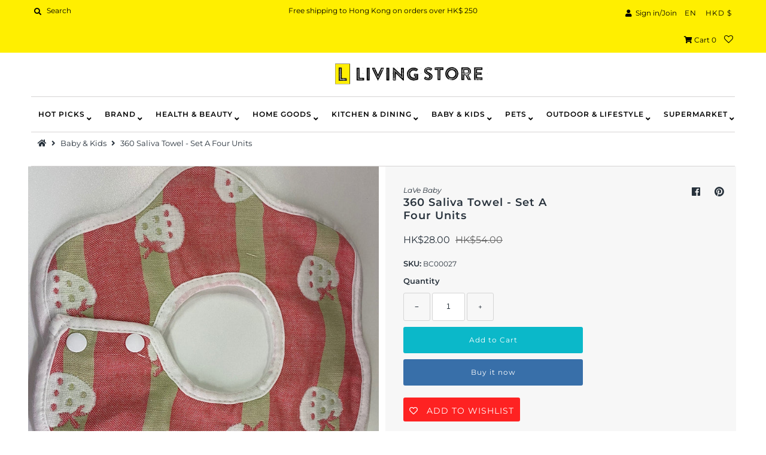

--- FILE ---
content_type: text/html; charset=utf-8
request_url: https://livingstore.com/products/lave-baby-360-saliva-towel-set-a-four-units
body_size: 47090
content:
<!DOCTYPE html>
<!--[if lt IE 7 ]><html class="ie ie6" lang="en"> <![endif]-->
<!--[if IE 7 ]><html class="ie ie7" lang="en"> <![endif]-->
<!--[if IE 8 ]><html class="ie ie8" lang="en"> <![endif]-->
<!--[if (gte IE 9)|!(IE)]><!--><html lang="en" class="no-js"> <!--<![endif]-->
<head>
                


  <meta charset="utf-8" />
  



  

















  


   


   


  


     


  














    


 


   


 







































<!-- Meta
================================================== -->
  <title>
    360 Saliva Towel - Set A Four Units &ndash; Living Store Global
  </title>
  
    <meta name="description" content="Size: 26*29cmDouble buckle design and size adjustableSoft edging with fine stitchesBoth sides available" />
  
  <link rel="canonical" href="https://livingstore.com/products/lave-baby-360-saliva-towel-set-a-four-units" />
  

  <meta property="og:type" content="product">
  <meta property="og:title" content="360  Saliva Towel - Set A Four Units">
  <meta property="og:url" content="https://livingstore.com/products/lave-baby-360-saliva-towel-set-a-four-units">
  <meta property="og:description" content="Size: 26*29cmDouble buckle design and size adjustableSoft edging with fine stitchesBoth sides available">
  
    <meta property="og:image" content="http://livingstore.com/cdn/shop/products/BC00027-1_41eb9142-3b90-4c7e-b104-33e0cc50cba0_800x.jpg?v=1613030174">
    <meta property="og:image:secure_url" content="https://livingstore.com/cdn/shopifycloud/storefront/assets/no-image-2048-a2addb12_grande.gif">
  
  <meta property="og:price:amount" content="28.00">
  <meta property="og:price:currency" content="HKD">

<meta property="og:site_name" content="Living Store Global">



  <meta name="twitter:card" content="summary">


  <meta name="twitter:site" content="@">


  <meta name="twitter:title" content="360  Saliva Towel - Set A Four Units">
  <meta name="twitter:description" content="Size: 26*29cmDouble buckle design and size adjustableSoft edging with fine stitchesBoth sides available"><meta name="twitter:card" content="//livingstore.com/cdn/shopifycloud/storefront/assets/no-image-2048-a2addb12_1024x.gif">
    <meta name="twitter:image" content="//livingstore.com/cdn/shopifycloud/storefront/assets/no-image-2048-a2addb12_1024x.gif"><meta name="twitter:image:width" content="480">
  <meta name="twitter:image:height" content="480">



<!-- CSS
================================================== -->
  <link href="//livingstore.com/cdn/shop/t/15/assets/stylesheet.css?v=25479563057984405451762769519" rel="stylesheet" type="text/css" media="all" />

<!-- JS
================================================== -->
  <script src="//ajax.googleapis.com/ajax/libs/jquery/2.2.4/jquery.min.js" type="text/javascript"></script>
  <script src="//livingstore.com/cdn/shop/t/15/assets/eventemitter3.min.js?v=27939738353326123541616319275" type="text/javascript"></script>
  <script src="//livingstore.com/cdn/shop/t/15/assets/theme.js?v=120882205115759539711725361556" type="text/javascript"></script>
  <script src="//livingstore.com/cdn/shopifycloud/storefront/assets/themes_support/option_selection-b017cd28.js" type="text/javascript"></script>

  <meta name="viewport" content="width=device-width, initial-scale=1, maximum-scale=1">

<!-- Favicons
================================================== -->
  
    <link rel="shortcut icon" href="//livingstore.com/cdn/shop/files/Favicon_3_2570df4d-f6c8-43e0-b32e-e4a03d86f2f6_32x32.png?v=1614317771" type="image/png" />
  
  

  <script>window.performance && window.performance.mark && window.performance.mark('shopify.content_for_header.start');</script><meta id="shopify-digital-wallet" name="shopify-digital-wallet" content="/37068013613/digital_wallets/dialog">
<meta name="shopify-checkout-api-token" content="1d0ffbdc0a926f23a25c8147c0fbf689">
<meta id="in-context-paypal-metadata" data-shop-id="37068013613" data-venmo-supported="false" data-environment="production" data-locale="en_US" data-paypal-v4="true" data-currency="HKD">
<link rel="alternate" hreflang="x-default" href="https://livingstore.com/products/lave-baby-360-saliva-towel-set-a-four-units">
<link rel="alternate" hreflang="en" href="https://livingstore.com/products/lave-baby-360-saliva-towel-set-a-four-units">
<link rel="alternate" hreflang="zh-Hant" href="https://livingstore.com/zh/products/lave-baby-360-saliva-towel-set-a-four-units">
<link rel="alternate" hreflang="zh-Hant-CN" href="https://livingstore.com/zh/products/lave-baby-360-saliva-towel-set-a-four-units">
<link rel="alternate" hreflang="zh-Hant-TW" href="https://livingstore.com/zh/products/lave-baby-360-saliva-towel-set-a-four-units">
<link rel="alternate" hreflang="zh-Hant-BN" href="https://livingstore.com/zh/products/lave-baby-360-saliva-towel-set-a-four-units">
<link rel="alternate" hreflang="zh-Hant-CA" href="https://livingstore.com/zh/products/lave-baby-360-saliva-towel-set-a-four-units">
<link rel="alternate" hreflang="zh-Hant-CH" href="https://livingstore.com/zh/products/lave-baby-360-saliva-towel-set-a-four-units">
<link rel="alternate" hreflang="zh-Hant-DK" href="https://livingstore.com/zh/products/lave-baby-360-saliva-towel-set-a-four-units">
<link rel="alternate" hreflang="zh-Hant-GB" href="https://livingstore.com/zh/products/lave-baby-360-saliva-towel-set-a-four-units">
<link rel="alternate" hreflang="zh-Hant-HK" href="https://livingstore.com/zh/products/lave-baby-360-saliva-towel-set-a-four-units">
<link rel="alternate" hreflang="zh-Hant-ID" href="https://livingstore.com/zh/products/lave-baby-360-saliva-towel-set-a-four-units">
<link rel="alternate" hreflang="zh-Hant-IN" href="https://livingstore.com/zh/products/lave-baby-360-saliva-towel-set-a-four-units">
<link rel="alternate" hreflang="zh-Hant-JP" href="https://livingstore.com/zh/products/lave-baby-360-saliva-towel-set-a-four-units">
<link rel="alternate" hreflang="zh-Hant-KR" href="https://livingstore.com/zh/products/lave-baby-360-saliva-towel-set-a-four-units">
<link rel="alternate" hreflang="zh-Hant-LA" href="https://livingstore.com/zh/products/lave-baby-360-saliva-towel-set-a-four-units">
<link rel="alternate" hreflang="zh-Hant-LR" href="https://livingstore.com/zh/products/lave-baby-360-saliva-towel-set-a-four-units">
<link rel="alternate" hreflang="zh-Hant-MO" href="https://livingstore.com/zh/products/lave-baby-360-saliva-towel-set-a-four-units">
<link rel="alternate" hreflang="zh-Hant-MY" href="https://livingstore.com/zh/products/lave-baby-360-saliva-towel-set-a-four-units">
<link rel="alternate" hreflang="zh-Hant-NO" href="https://livingstore.com/zh/products/lave-baby-360-saliva-towel-set-a-four-units">
<link rel="alternate" hreflang="zh-Hant-NZ" href="https://livingstore.com/zh/products/lave-baby-360-saliva-towel-set-a-four-units">
<link rel="alternate" hreflang="zh-Hant-PH" href="https://livingstore.com/zh/products/lave-baby-360-saliva-towel-set-a-four-units">
<link rel="alternate" hreflang="zh-Hant-PL" href="https://livingstore.com/zh/products/lave-baby-360-saliva-towel-set-a-four-units">
<link rel="alternate" hreflang="zh-Hant-RO" href="https://livingstore.com/zh/products/lave-baby-360-saliva-towel-set-a-four-units">
<link rel="alternate" hreflang="zh-Hant-RU" href="https://livingstore.com/zh/products/lave-baby-360-saliva-towel-set-a-four-units">
<link rel="alternate" hreflang="zh-Hant-SE" href="https://livingstore.com/zh/products/lave-baby-360-saliva-towel-set-a-four-units">
<link rel="alternate" hreflang="zh-Hant-SG" href="https://livingstore.com/zh/products/lave-baby-360-saliva-towel-set-a-four-units">
<link rel="alternate" hreflang="zh-Hant-TH" href="https://livingstore.com/zh/products/lave-baby-360-saliva-towel-set-a-four-units">
<link rel="alternate" hreflang="zh-Hant-TR" href="https://livingstore.com/zh/products/lave-baby-360-saliva-towel-set-a-four-units">
<link rel="alternate" hreflang="zh-Hant-VN" href="https://livingstore.com/zh/products/lave-baby-360-saliva-towel-set-a-four-units">
<link rel="alternate" hreflang="zh-Hant-ZA" href="https://livingstore.com/zh/products/lave-baby-360-saliva-towel-set-a-four-units">
<link rel="alternate" hreflang="zh-Hant-AX" href="https://livingstore.com/zh/products/lave-baby-360-saliva-towel-set-a-four-units">
<link rel="alternate" hreflang="zh-Hant-AD" href="https://livingstore.com/zh/products/lave-baby-360-saliva-towel-set-a-four-units">
<link rel="alternate" hreflang="zh-Hant-AT" href="https://livingstore.com/zh/products/lave-baby-360-saliva-towel-set-a-four-units">
<link rel="alternate" hreflang="zh-Hant-BE" href="https://livingstore.com/zh/products/lave-baby-360-saliva-towel-set-a-four-units">
<link rel="alternate" hreflang="zh-Hant-CY" href="https://livingstore.com/zh/products/lave-baby-360-saliva-towel-set-a-four-units">
<link rel="alternate" hreflang="zh-Hant-EE" href="https://livingstore.com/zh/products/lave-baby-360-saliva-towel-set-a-four-units">
<link rel="alternate" hreflang="zh-Hant-FI" href="https://livingstore.com/zh/products/lave-baby-360-saliva-towel-set-a-four-units">
<link rel="alternate" hreflang="zh-Hant-FR" href="https://livingstore.com/zh/products/lave-baby-360-saliva-towel-set-a-four-units">
<link rel="alternate" hreflang="zh-Hant-GF" href="https://livingstore.com/zh/products/lave-baby-360-saliva-towel-set-a-four-units">
<link rel="alternate" hreflang="zh-Hant-TF" href="https://livingstore.com/zh/products/lave-baby-360-saliva-towel-set-a-four-units">
<link rel="alternate" hreflang="zh-Hant-DE" href="https://livingstore.com/zh/products/lave-baby-360-saliva-towel-set-a-four-units">
<link rel="alternate" hreflang="zh-Hant-GR" href="https://livingstore.com/zh/products/lave-baby-360-saliva-towel-set-a-four-units">
<link rel="alternate" hreflang="zh-Hant-GP" href="https://livingstore.com/zh/products/lave-baby-360-saliva-towel-set-a-four-units">
<link rel="alternate" hreflang="zh-Hant-VA" href="https://livingstore.com/zh/products/lave-baby-360-saliva-towel-set-a-four-units">
<link rel="alternate" hreflang="zh-Hant-IE" href="https://livingstore.com/zh/products/lave-baby-360-saliva-towel-set-a-four-units">
<link rel="alternate" hreflang="zh-Hant-IT" href="https://livingstore.com/zh/products/lave-baby-360-saliva-towel-set-a-four-units">
<link rel="alternate" hreflang="zh-Hant-XK" href="https://livingstore.com/zh/products/lave-baby-360-saliva-towel-set-a-four-units">
<link rel="alternate" hreflang="zh-Hant-LV" href="https://livingstore.com/zh/products/lave-baby-360-saliva-towel-set-a-four-units">
<link rel="alternate" hreflang="zh-Hant-LT" href="https://livingstore.com/zh/products/lave-baby-360-saliva-towel-set-a-four-units">
<link rel="alternate" hreflang="zh-Hant-LU" href="https://livingstore.com/zh/products/lave-baby-360-saliva-towel-set-a-four-units">
<link rel="alternate" hreflang="zh-Hant-MT" href="https://livingstore.com/zh/products/lave-baby-360-saliva-towel-set-a-four-units">
<link rel="alternate" hreflang="zh-Hant-MQ" href="https://livingstore.com/zh/products/lave-baby-360-saliva-towel-set-a-four-units">
<link rel="alternate" hreflang="zh-Hant-YT" href="https://livingstore.com/zh/products/lave-baby-360-saliva-towel-set-a-four-units">
<link rel="alternate" hreflang="zh-Hant-MC" href="https://livingstore.com/zh/products/lave-baby-360-saliva-towel-set-a-four-units">
<link rel="alternate" hreflang="zh-Hant-ME" href="https://livingstore.com/zh/products/lave-baby-360-saliva-towel-set-a-four-units">
<link rel="alternate" hreflang="zh-Hant-NL" href="https://livingstore.com/zh/products/lave-baby-360-saliva-towel-set-a-four-units">
<link rel="alternate" hreflang="zh-Hant-PT" href="https://livingstore.com/zh/products/lave-baby-360-saliva-towel-set-a-four-units">
<link rel="alternate" hreflang="zh-Hant-RE" href="https://livingstore.com/zh/products/lave-baby-360-saliva-towel-set-a-four-units">
<link rel="alternate" hreflang="zh-Hant-BL" href="https://livingstore.com/zh/products/lave-baby-360-saliva-towel-set-a-four-units">
<link rel="alternate" hreflang="zh-Hant-MF" href="https://livingstore.com/zh/products/lave-baby-360-saliva-towel-set-a-four-units">
<link rel="alternate" hreflang="zh-Hant-PM" href="https://livingstore.com/zh/products/lave-baby-360-saliva-towel-set-a-four-units">
<link rel="alternate" hreflang="zh-Hant-SM" href="https://livingstore.com/zh/products/lave-baby-360-saliva-towel-set-a-four-units">
<link rel="alternate" hreflang="zh-Hant-SK" href="https://livingstore.com/zh/products/lave-baby-360-saliva-towel-set-a-four-units">
<link rel="alternate" hreflang="zh-Hant-SI" href="https://livingstore.com/zh/products/lave-baby-360-saliva-towel-set-a-four-units">
<link rel="alternate" hreflang="zh-Hant-ES" href="https://livingstore.com/zh/products/lave-baby-360-saliva-towel-set-a-four-units">
<link rel="alternate" hreflang="zh-Hant-AC" href="https://livingstore.com/zh/products/lave-baby-360-saliva-towel-set-a-four-units">
<link rel="alternate" hreflang="zh-Hant-AE" href="https://livingstore.com/zh/products/lave-baby-360-saliva-towel-set-a-four-units">
<link rel="alternate" hreflang="zh-Hant-AF" href="https://livingstore.com/zh/products/lave-baby-360-saliva-towel-set-a-four-units">
<link rel="alternate" hreflang="zh-Hant-AG" href="https://livingstore.com/zh/products/lave-baby-360-saliva-towel-set-a-four-units">
<link rel="alternate" hreflang="zh-Hant-AI" href="https://livingstore.com/zh/products/lave-baby-360-saliva-towel-set-a-four-units">
<link rel="alternate" hreflang="zh-Hant-AL" href="https://livingstore.com/zh/products/lave-baby-360-saliva-towel-set-a-four-units">
<link rel="alternate" hreflang="zh-Hant-AM" href="https://livingstore.com/zh/products/lave-baby-360-saliva-towel-set-a-four-units">
<link rel="alternate" hreflang="zh-Hant-AO" href="https://livingstore.com/zh/products/lave-baby-360-saliva-towel-set-a-four-units">
<link rel="alternate" hreflang="zh-Hant-AR" href="https://livingstore.com/zh/products/lave-baby-360-saliva-towel-set-a-four-units">
<link rel="alternate" hreflang="zh-Hant-AU" href="https://livingstore.com/zh/products/lave-baby-360-saliva-towel-set-a-four-units">
<link rel="alternate" hreflang="zh-Hant-AW" href="https://livingstore.com/zh/products/lave-baby-360-saliva-towel-set-a-four-units">
<link rel="alternate" hreflang="zh-Hant-AZ" href="https://livingstore.com/zh/products/lave-baby-360-saliva-towel-set-a-four-units">
<link rel="alternate" hreflang="zh-Hant-BA" href="https://livingstore.com/zh/products/lave-baby-360-saliva-towel-set-a-four-units">
<link rel="alternate" hreflang="zh-Hant-BB" href="https://livingstore.com/zh/products/lave-baby-360-saliva-towel-set-a-four-units">
<link rel="alternate" hreflang="zh-Hant-BD" href="https://livingstore.com/zh/products/lave-baby-360-saliva-towel-set-a-four-units">
<link rel="alternate" hreflang="zh-Hant-BF" href="https://livingstore.com/zh/products/lave-baby-360-saliva-towel-set-a-four-units">
<link rel="alternate" hreflang="zh-Hant-BG" href="https://livingstore.com/zh/products/lave-baby-360-saliva-towel-set-a-four-units">
<link rel="alternate" hreflang="zh-Hant-BH" href="https://livingstore.com/zh/products/lave-baby-360-saliva-towel-set-a-four-units">
<link rel="alternate" hreflang="zh-Hant-BI" href="https://livingstore.com/zh/products/lave-baby-360-saliva-towel-set-a-four-units">
<link rel="alternate" hreflang="zh-Hant-BJ" href="https://livingstore.com/zh/products/lave-baby-360-saliva-towel-set-a-four-units">
<link rel="alternate" hreflang="zh-Hant-BM" href="https://livingstore.com/zh/products/lave-baby-360-saliva-towel-set-a-four-units">
<link rel="alternate" hreflang="zh-Hant-BO" href="https://livingstore.com/zh/products/lave-baby-360-saliva-towel-set-a-four-units">
<link rel="alternate" hreflang="zh-Hant-BQ" href="https://livingstore.com/zh/products/lave-baby-360-saliva-towel-set-a-four-units">
<link rel="alternate" hreflang="zh-Hant-BR" href="https://livingstore.com/zh/products/lave-baby-360-saliva-towel-set-a-four-units">
<link rel="alternate" hreflang="zh-Hant-BS" href="https://livingstore.com/zh/products/lave-baby-360-saliva-towel-set-a-four-units">
<link rel="alternate" hreflang="zh-Hant-BT" href="https://livingstore.com/zh/products/lave-baby-360-saliva-towel-set-a-four-units">
<link rel="alternate" hreflang="zh-Hant-BW" href="https://livingstore.com/zh/products/lave-baby-360-saliva-towel-set-a-four-units">
<link rel="alternate" hreflang="zh-Hant-BY" href="https://livingstore.com/zh/products/lave-baby-360-saliva-towel-set-a-four-units">
<link rel="alternate" hreflang="zh-Hant-BZ" href="https://livingstore.com/zh/products/lave-baby-360-saliva-towel-set-a-four-units">
<link rel="alternate" hreflang="zh-Hant-CC" href="https://livingstore.com/zh/products/lave-baby-360-saliva-towel-set-a-four-units">
<link rel="alternate" hreflang="zh-Hant-CD" href="https://livingstore.com/zh/products/lave-baby-360-saliva-towel-set-a-four-units">
<link rel="alternate" hreflang="zh-Hant-CF" href="https://livingstore.com/zh/products/lave-baby-360-saliva-towel-set-a-four-units">
<link rel="alternate" hreflang="zh-Hant-CG" href="https://livingstore.com/zh/products/lave-baby-360-saliva-towel-set-a-four-units">
<link rel="alternate" hreflang="zh-Hant-CI" href="https://livingstore.com/zh/products/lave-baby-360-saliva-towel-set-a-four-units">
<link rel="alternate" hreflang="zh-Hant-CK" href="https://livingstore.com/zh/products/lave-baby-360-saliva-towel-set-a-four-units">
<link rel="alternate" hreflang="zh-Hant-CL" href="https://livingstore.com/zh/products/lave-baby-360-saliva-towel-set-a-four-units">
<link rel="alternate" hreflang="zh-Hant-CM" href="https://livingstore.com/zh/products/lave-baby-360-saliva-towel-set-a-four-units">
<link rel="alternate" hreflang="zh-Hant-CO" href="https://livingstore.com/zh/products/lave-baby-360-saliva-towel-set-a-four-units">
<link rel="alternate" hreflang="zh-Hant-CR" href="https://livingstore.com/zh/products/lave-baby-360-saliva-towel-set-a-four-units">
<link rel="alternate" hreflang="zh-Hant-CV" href="https://livingstore.com/zh/products/lave-baby-360-saliva-towel-set-a-four-units">
<link rel="alternate" hreflang="zh-Hant-CW" href="https://livingstore.com/zh/products/lave-baby-360-saliva-towel-set-a-four-units">
<link rel="alternate" hreflang="zh-Hant-CX" href="https://livingstore.com/zh/products/lave-baby-360-saliva-towel-set-a-four-units">
<link rel="alternate" hreflang="zh-Hant-CZ" href="https://livingstore.com/zh/products/lave-baby-360-saliva-towel-set-a-four-units">
<link rel="alternate" hreflang="zh-Hant-DJ" href="https://livingstore.com/zh/products/lave-baby-360-saliva-towel-set-a-four-units">
<link rel="alternate" hreflang="zh-Hant-DM" href="https://livingstore.com/zh/products/lave-baby-360-saliva-towel-set-a-four-units">
<link rel="alternate" hreflang="zh-Hant-DO" href="https://livingstore.com/zh/products/lave-baby-360-saliva-towel-set-a-four-units">
<link rel="alternate" hreflang="zh-Hant-DZ" href="https://livingstore.com/zh/products/lave-baby-360-saliva-towel-set-a-four-units">
<link rel="alternate" hreflang="zh-Hant-EC" href="https://livingstore.com/zh/products/lave-baby-360-saliva-towel-set-a-four-units">
<link rel="alternate" hreflang="zh-Hant-EG" href="https://livingstore.com/zh/products/lave-baby-360-saliva-towel-set-a-four-units">
<link rel="alternate" hreflang="zh-Hant-EH" href="https://livingstore.com/zh/products/lave-baby-360-saliva-towel-set-a-four-units">
<link rel="alternate" hreflang="zh-Hant-ER" href="https://livingstore.com/zh/products/lave-baby-360-saliva-towel-set-a-four-units">
<link rel="alternate" hreflang="zh-Hant-ET" href="https://livingstore.com/zh/products/lave-baby-360-saliva-towel-set-a-four-units">
<link rel="alternate" hreflang="zh-Hant-FJ" href="https://livingstore.com/zh/products/lave-baby-360-saliva-towel-set-a-four-units">
<link rel="alternate" hreflang="zh-Hant-FK" href="https://livingstore.com/zh/products/lave-baby-360-saliva-towel-set-a-four-units">
<link rel="alternate" hreflang="zh-Hant-FO" href="https://livingstore.com/zh/products/lave-baby-360-saliva-towel-set-a-four-units">
<link rel="alternate" hreflang="zh-Hant-GA" href="https://livingstore.com/zh/products/lave-baby-360-saliva-towel-set-a-four-units">
<link rel="alternate" hreflang="zh-Hant-GD" href="https://livingstore.com/zh/products/lave-baby-360-saliva-towel-set-a-four-units">
<link rel="alternate" hreflang="zh-Hant-GE" href="https://livingstore.com/zh/products/lave-baby-360-saliva-towel-set-a-four-units">
<link rel="alternate" hreflang="zh-Hant-GG" href="https://livingstore.com/zh/products/lave-baby-360-saliva-towel-set-a-four-units">
<link rel="alternate" hreflang="zh-Hant-GH" href="https://livingstore.com/zh/products/lave-baby-360-saliva-towel-set-a-four-units">
<link rel="alternate" hreflang="zh-Hant-GI" href="https://livingstore.com/zh/products/lave-baby-360-saliva-towel-set-a-four-units">
<link rel="alternate" hreflang="zh-Hant-GL" href="https://livingstore.com/zh/products/lave-baby-360-saliva-towel-set-a-four-units">
<link rel="alternate" hreflang="zh-Hant-GM" href="https://livingstore.com/zh/products/lave-baby-360-saliva-towel-set-a-four-units">
<link rel="alternate" hreflang="zh-Hant-GN" href="https://livingstore.com/zh/products/lave-baby-360-saliva-towel-set-a-four-units">
<link rel="alternate" hreflang="zh-Hant-GQ" href="https://livingstore.com/zh/products/lave-baby-360-saliva-towel-set-a-four-units">
<link rel="alternate" hreflang="zh-Hant-GS" href="https://livingstore.com/zh/products/lave-baby-360-saliva-towel-set-a-four-units">
<link rel="alternate" hreflang="zh-Hant-GT" href="https://livingstore.com/zh/products/lave-baby-360-saliva-towel-set-a-four-units">
<link rel="alternate" hreflang="zh-Hant-GW" href="https://livingstore.com/zh/products/lave-baby-360-saliva-towel-set-a-four-units">
<link rel="alternate" hreflang="zh-Hant-GY" href="https://livingstore.com/zh/products/lave-baby-360-saliva-towel-set-a-four-units">
<link rel="alternate" hreflang="zh-Hant-HN" href="https://livingstore.com/zh/products/lave-baby-360-saliva-towel-set-a-four-units">
<link rel="alternate" hreflang="zh-Hant-HR" href="https://livingstore.com/zh/products/lave-baby-360-saliva-towel-set-a-four-units">
<link rel="alternate" hreflang="zh-Hant-HT" href="https://livingstore.com/zh/products/lave-baby-360-saliva-towel-set-a-four-units">
<link rel="alternate" hreflang="zh-Hant-HU" href="https://livingstore.com/zh/products/lave-baby-360-saliva-towel-set-a-four-units">
<link rel="alternate" hreflang="zh-Hant-IL" href="https://livingstore.com/zh/products/lave-baby-360-saliva-towel-set-a-four-units">
<link rel="alternate" hreflang="zh-Hant-IM" href="https://livingstore.com/zh/products/lave-baby-360-saliva-towel-set-a-four-units">
<link rel="alternate" hreflang="zh-Hant-IO" href="https://livingstore.com/zh/products/lave-baby-360-saliva-towel-set-a-four-units">
<link rel="alternate" hreflang="zh-Hant-IQ" href="https://livingstore.com/zh/products/lave-baby-360-saliva-towel-set-a-four-units">
<link rel="alternate" hreflang="zh-Hant-IS" href="https://livingstore.com/zh/products/lave-baby-360-saliva-towel-set-a-four-units">
<link rel="alternate" hreflang="zh-Hant-JE" href="https://livingstore.com/zh/products/lave-baby-360-saliva-towel-set-a-four-units">
<link rel="alternate" hreflang="zh-Hant-JM" href="https://livingstore.com/zh/products/lave-baby-360-saliva-towel-set-a-four-units">
<link rel="alternate" hreflang="zh-Hant-JO" href="https://livingstore.com/zh/products/lave-baby-360-saliva-towel-set-a-four-units">
<link rel="alternate" hreflang="zh-Hant-KE" href="https://livingstore.com/zh/products/lave-baby-360-saliva-towel-set-a-four-units">
<link rel="alternate" hreflang="zh-Hant-KG" href="https://livingstore.com/zh/products/lave-baby-360-saliva-towel-set-a-four-units">
<link rel="alternate" hreflang="zh-Hant-KH" href="https://livingstore.com/zh/products/lave-baby-360-saliva-towel-set-a-four-units">
<link rel="alternate" hreflang="zh-Hant-KI" href="https://livingstore.com/zh/products/lave-baby-360-saliva-towel-set-a-four-units">
<link rel="alternate" hreflang="zh-Hant-KM" href="https://livingstore.com/zh/products/lave-baby-360-saliva-towel-set-a-four-units">
<link rel="alternate" hreflang="zh-Hant-KN" href="https://livingstore.com/zh/products/lave-baby-360-saliva-towel-set-a-four-units">
<link rel="alternate" hreflang="zh-Hant-KW" href="https://livingstore.com/zh/products/lave-baby-360-saliva-towel-set-a-four-units">
<link rel="alternate" hreflang="zh-Hant-KY" href="https://livingstore.com/zh/products/lave-baby-360-saliva-towel-set-a-four-units">
<link rel="alternate" hreflang="zh-Hant-KZ" href="https://livingstore.com/zh/products/lave-baby-360-saliva-towel-set-a-four-units">
<link rel="alternate" hreflang="zh-Hant-LB" href="https://livingstore.com/zh/products/lave-baby-360-saliva-towel-set-a-four-units">
<link rel="alternate" hreflang="zh-Hant-LC" href="https://livingstore.com/zh/products/lave-baby-360-saliva-towel-set-a-four-units">
<link rel="alternate" hreflang="zh-Hant-LI" href="https://livingstore.com/zh/products/lave-baby-360-saliva-towel-set-a-four-units">
<link rel="alternate" hreflang="zh-Hant-LK" href="https://livingstore.com/zh/products/lave-baby-360-saliva-towel-set-a-four-units">
<link rel="alternate" hreflang="zh-Hant-LS" href="https://livingstore.com/zh/products/lave-baby-360-saliva-towel-set-a-four-units">
<link rel="alternate" hreflang="zh-Hant-LY" href="https://livingstore.com/zh/products/lave-baby-360-saliva-towel-set-a-four-units">
<link rel="alternate" hreflang="zh-Hant-MA" href="https://livingstore.com/zh/products/lave-baby-360-saliva-towel-set-a-four-units">
<link rel="alternate" hreflang="zh-Hant-MD" href="https://livingstore.com/zh/products/lave-baby-360-saliva-towel-set-a-four-units">
<link rel="alternate" hreflang="zh-Hant-MG" href="https://livingstore.com/zh/products/lave-baby-360-saliva-towel-set-a-four-units">
<link rel="alternate" hreflang="zh-Hant-MK" href="https://livingstore.com/zh/products/lave-baby-360-saliva-towel-set-a-four-units">
<link rel="alternate" hreflang="zh-Hant-ML" href="https://livingstore.com/zh/products/lave-baby-360-saliva-towel-set-a-four-units">
<link rel="alternate" hreflang="zh-Hant-MM" href="https://livingstore.com/zh/products/lave-baby-360-saliva-towel-set-a-four-units">
<link rel="alternate" hreflang="zh-Hant-MN" href="https://livingstore.com/zh/products/lave-baby-360-saliva-towel-set-a-four-units">
<link rel="alternate" hreflang="zh-Hant-MR" href="https://livingstore.com/zh/products/lave-baby-360-saliva-towel-set-a-four-units">
<link rel="alternate" hreflang="zh-Hant-MS" href="https://livingstore.com/zh/products/lave-baby-360-saliva-towel-set-a-four-units">
<link rel="alternate" hreflang="zh-Hant-MU" href="https://livingstore.com/zh/products/lave-baby-360-saliva-towel-set-a-four-units">
<link rel="alternate" hreflang="zh-Hant-MV" href="https://livingstore.com/zh/products/lave-baby-360-saliva-towel-set-a-four-units">
<link rel="alternate" hreflang="zh-Hant-MW" href="https://livingstore.com/zh/products/lave-baby-360-saliva-towel-set-a-four-units">
<link rel="alternate" hreflang="zh-Hant-MX" href="https://livingstore.com/zh/products/lave-baby-360-saliva-towel-set-a-four-units">
<link rel="alternate" hreflang="zh-Hant-MZ" href="https://livingstore.com/zh/products/lave-baby-360-saliva-towel-set-a-four-units">
<link rel="alternate" hreflang="zh-Hant-NA" href="https://livingstore.com/zh/products/lave-baby-360-saliva-towel-set-a-four-units">
<link rel="alternate" hreflang="zh-Hant-NC" href="https://livingstore.com/zh/products/lave-baby-360-saliva-towel-set-a-four-units">
<link rel="alternate" hreflang="zh-Hant-NE" href="https://livingstore.com/zh/products/lave-baby-360-saliva-towel-set-a-four-units">
<link rel="alternate" hreflang="zh-Hant-NF" href="https://livingstore.com/zh/products/lave-baby-360-saliva-towel-set-a-four-units">
<link rel="alternate" hreflang="zh-Hant-NG" href="https://livingstore.com/zh/products/lave-baby-360-saliva-towel-set-a-four-units">
<link rel="alternate" hreflang="zh-Hant-NI" href="https://livingstore.com/zh/products/lave-baby-360-saliva-towel-set-a-four-units">
<link rel="alternate" hreflang="zh-Hant-NP" href="https://livingstore.com/zh/products/lave-baby-360-saliva-towel-set-a-four-units">
<link rel="alternate" hreflang="zh-Hant-NR" href="https://livingstore.com/zh/products/lave-baby-360-saliva-towel-set-a-four-units">
<link rel="alternate" hreflang="zh-Hant-NU" href="https://livingstore.com/zh/products/lave-baby-360-saliva-towel-set-a-four-units">
<link rel="alternate" hreflang="zh-Hant-OM" href="https://livingstore.com/zh/products/lave-baby-360-saliva-towel-set-a-four-units">
<link rel="alternate" hreflang="zh-Hant-PA" href="https://livingstore.com/zh/products/lave-baby-360-saliva-towel-set-a-four-units">
<link rel="alternate" hreflang="zh-Hant-PE" href="https://livingstore.com/zh/products/lave-baby-360-saliva-towel-set-a-four-units">
<link rel="alternate" hreflang="zh-Hant-PF" href="https://livingstore.com/zh/products/lave-baby-360-saliva-towel-set-a-four-units">
<link rel="alternate" hreflang="zh-Hant-PG" href="https://livingstore.com/zh/products/lave-baby-360-saliva-towel-set-a-four-units">
<link rel="alternate" hreflang="zh-Hant-PK" href="https://livingstore.com/zh/products/lave-baby-360-saliva-towel-set-a-four-units">
<link rel="alternate" hreflang="zh-Hant-PN" href="https://livingstore.com/zh/products/lave-baby-360-saliva-towel-set-a-four-units">
<link rel="alternate" hreflang="zh-Hant-PS" href="https://livingstore.com/zh/products/lave-baby-360-saliva-towel-set-a-four-units">
<link rel="alternate" hreflang="zh-Hant-PY" href="https://livingstore.com/zh/products/lave-baby-360-saliva-towel-set-a-four-units">
<link rel="alternate" hreflang="zh-Hant-QA" href="https://livingstore.com/zh/products/lave-baby-360-saliva-towel-set-a-four-units">
<link rel="alternate" hreflang="zh-Hant-RS" href="https://livingstore.com/zh/products/lave-baby-360-saliva-towel-set-a-four-units">
<link rel="alternate" hreflang="zh-Hant-RW" href="https://livingstore.com/zh/products/lave-baby-360-saliva-towel-set-a-four-units">
<link rel="alternate" hreflang="zh-Hant-SA" href="https://livingstore.com/zh/products/lave-baby-360-saliva-towel-set-a-four-units">
<link rel="alternate" hreflang="zh-Hant-SB" href="https://livingstore.com/zh/products/lave-baby-360-saliva-towel-set-a-four-units">
<link rel="alternate" hreflang="zh-Hant-SC" href="https://livingstore.com/zh/products/lave-baby-360-saliva-towel-set-a-four-units">
<link rel="alternate" hreflang="zh-Hant-SD" href="https://livingstore.com/zh/products/lave-baby-360-saliva-towel-set-a-four-units">
<link rel="alternate" hreflang="zh-Hant-SH" href="https://livingstore.com/zh/products/lave-baby-360-saliva-towel-set-a-four-units">
<link rel="alternate" hreflang="zh-Hant-SJ" href="https://livingstore.com/zh/products/lave-baby-360-saliva-towel-set-a-four-units">
<link rel="alternate" hreflang="zh-Hant-SL" href="https://livingstore.com/zh/products/lave-baby-360-saliva-towel-set-a-four-units">
<link rel="alternate" hreflang="zh-Hant-SN" href="https://livingstore.com/zh/products/lave-baby-360-saliva-towel-set-a-four-units">
<link rel="alternate" hreflang="zh-Hant-SO" href="https://livingstore.com/zh/products/lave-baby-360-saliva-towel-set-a-four-units">
<link rel="alternate" hreflang="zh-Hant-SR" href="https://livingstore.com/zh/products/lave-baby-360-saliva-towel-set-a-four-units">
<link rel="alternate" hreflang="zh-Hant-SS" href="https://livingstore.com/zh/products/lave-baby-360-saliva-towel-set-a-four-units">
<link rel="alternate" hreflang="zh-Hant-ST" href="https://livingstore.com/zh/products/lave-baby-360-saliva-towel-set-a-four-units">
<link rel="alternate" hreflang="zh-Hant-SV" href="https://livingstore.com/zh/products/lave-baby-360-saliva-towel-set-a-four-units">
<link rel="alternate" hreflang="zh-Hant-SX" href="https://livingstore.com/zh/products/lave-baby-360-saliva-towel-set-a-four-units">
<link rel="alternate" hreflang="zh-Hant-SZ" href="https://livingstore.com/zh/products/lave-baby-360-saliva-towel-set-a-four-units">
<link rel="alternate" hreflang="zh-Hant-TA" href="https://livingstore.com/zh/products/lave-baby-360-saliva-towel-set-a-four-units">
<link rel="alternate" hreflang="zh-Hant-TC" href="https://livingstore.com/zh/products/lave-baby-360-saliva-towel-set-a-four-units">
<link rel="alternate" hreflang="zh-Hant-TD" href="https://livingstore.com/zh/products/lave-baby-360-saliva-towel-set-a-four-units">
<link rel="alternate" hreflang="zh-Hant-TG" href="https://livingstore.com/zh/products/lave-baby-360-saliva-towel-set-a-four-units">
<link rel="alternate" hreflang="zh-Hant-TJ" href="https://livingstore.com/zh/products/lave-baby-360-saliva-towel-set-a-four-units">
<link rel="alternate" hreflang="zh-Hant-TK" href="https://livingstore.com/zh/products/lave-baby-360-saliva-towel-set-a-four-units">
<link rel="alternate" hreflang="zh-Hant-TL" href="https://livingstore.com/zh/products/lave-baby-360-saliva-towel-set-a-four-units">
<link rel="alternate" hreflang="zh-Hant-TM" href="https://livingstore.com/zh/products/lave-baby-360-saliva-towel-set-a-four-units">
<link rel="alternate" hreflang="zh-Hant-TN" href="https://livingstore.com/zh/products/lave-baby-360-saliva-towel-set-a-four-units">
<link rel="alternate" hreflang="zh-Hant-TO" href="https://livingstore.com/zh/products/lave-baby-360-saliva-towel-set-a-four-units">
<link rel="alternate" hreflang="zh-Hant-TT" href="https://livingstore.com/zh/products/lave-baby-360-saliva-towel-set-a-four-units">
<link rel="alternate" hreflang="zh-Hant-TV" href="https://livingstore.com/zh/products/lave-baby-360-saliva-towel-set-a-four-units">
<link rel="alternate" hreflang="zh-Hant-TZ" href="https://livingstore.com/zh/products/lave-baby-360-saliva-towel-set-a-four-units">
<link rel="alternate" hreflang="zh-Hant-UA" href="https://livingstore.com/zh/products/lave-baby-360-saliva-towel-set-a-four-units">
<link rel="alternate" hreflang="zh-Hant-UG" href="https://livingstore.com/zh/products/lave-baby-360-saliva-towel-set-a-four-units">
<link rel="alternate" hreflang="zh-Hant-UM" href="https://livingstore.com/zh/products/lave-baby-360-saliva-towel-set-a-four-units">
<link rel="alternate" hreflang="zh-Hant-UY" href="https://livingstore.com/zh/products/lave-baby-360-saliva-towel-set-a-four-units">
<link rel="alternate" hreflang="zh-Hant-UZ" href="https://livingstore.com/zh/products/lave-baby-360-saliva-towel-set-a-four-units">
<link rel="alternate" hreflang="zh-Hant-VC" href="https://livingstore.com/zh/products/lave-baby-360-saliva-towel-set-a-four-units">
<link rel="alternate" hreflang="zh-Hant-VE" href="https://livingstore.com/zh/products/lave-baby-360-saliva-towel-set-a-four-units">
<link rel="alternate" hreflang="zh-Hant-VG" href="https://livingstore.com/zh/products/lave-baby-360-saliva-towel-set-a-four-units">
<link rel="alternate" hreflang="zh-Hant-VU" href="https://livingstore.com/zh/products/lave-baby-360-saliva-towel-set-a-four-units">
<link rel="alternate" hreflang="zh-Hant-WF" href="https://livingstore.com/zh/products/lave-baby-360-saliva-towel-set-a-four-units">
<link rel="alternate" hreflang="zh-Hant-WS" href="https://livingstore.com/zh/products/lave-baby-360-saliva-towel-set-a-four-units">
<link rel="alternate" hreflang="zh-Hant-YE" href="https://livingstore.com/zh/products/lave-baby-360-saliva-towel-set-a-four-units">
<link rel="alternate" hreflang="zh-Hant-ZM" href="https://livingstore.com/zh/products/lave-baby-360-saliva-towel-set-a-four-units">
<link rel="alternate" hreflang="zh-Hant-ZW" href="https://livingstore.com/zh/products/lave-baby-360-saliva-towel-set-a-four-units">
<link rel="alternate" type="application/json+oembed" href="https://livingstore.com/products/lave-baby-360-saliva-towel-set-a-four-units.oembed">
<script async="async" src="/checkouts/internal/preloads.js?locale=en-HK"></script>
<script id="apple-pay-shop-capabilities" type="application/json">{"shopId":37068013613,"countryCode":"HK","currencyCode":"HKD","merchantCapabilities":["supports3DS"],"merchantId":"gid:\/\/shopify\/Shop\/37068013613","merchantName":"Living Store Global","requiredBillingContactFields":["postalAddress","email","phone"],"requiredShippingContactFields":["postalAddress","email","phone"],"shippingType":"shipping","supportedNetworks":["visa","masterCard","amex"],"total":{"type":"pending","label":"Living Store Global","amount":"1.00"},"shopifyPaymentsEnabled":true,"supportsSubscriptions":true}</script>
<script id="shopify-features" type="application/json">{"accessToken":"1d0ffbdc0a926f23a25c8147c0fbf689","betas":["rich-media-storefront-analytics"],"domain":"livingstore.com","predictiveSearch":true,"shopId":37068013613,"locale":"en"}</script>
<script>var Shopify = Shopify || {};
Shopify.shop = "living-store-global.myshopify.com";
Shopify.locale = "en";
Shopify.currency = {"active":"HKD","rate":"1.0"};
Shopify.country = "HK";
Shopify.theme = {"name":"Copy of Copy of Mr Parker (TLI) + wishlist hero","id":120183488557,"schema_name":"Mr Parker","schema_version":"7.3","theme_store_id":567,"role":"main"};
Shopify.theme.handle = "null";
Shopify.theme.style = {"id":null,"handle":null};
Shopify.cdnHost = "livingstore.com/cdn";
Shopify.routes = Shopify.routes || {};
Shopify.routes.root = "/";</script>
<script type="module">!function(o){(o.Shopify=o.Shopify||{}).modules=!0}(window);</script>
<script>!function(o){function n(){var o=[];function n(){o.push(Array.prototype.slice.apply(arguments))}return n.q=o,n}var t=o.Shopify=o.Shopify||{};t.loadFeatures=n(),t.autoloadFeatures=n()}(window);</script>
<script id="shop-js-analytics" type="application/json">{"pageType":"product"}</script>
<script defer="defer" async type="module" src="//livingstore.com/cdn/shopifycloud/shop-js/modules/v2/client.init-shop-cart-sync_BN7fPSNr.en.esm.js"></script>
<script defer="defer" async type="module" src="//livingstore.com/cdn/shopifycloud/shop-js/modules/v2/chunk.common_Cbph3Kss.esm.js"></script>
<script defer="defer" async type="module" src="//livingstore.com/cdn/shopifycloud/shop-js/modules/v2/chunk.modal_DKumMAJ1.esm.js"></script>
<script type="module">
  await import("//livingstore.com/cdn/shopifycloud/shop-js/modules/v2/client.init-shop-cart-sync_BN7fPSNr.en.esm.js");
await import("//livingstore.com/cdn/shopifycloud/shop-js/modules/v2/chunk.common_Cbph3Kss.esm.js");
await import("//livingstore.com/cdn/shopifycloud/shop-js/modules/v2/chunk.modal_DKumMAJ1.esm.js");

  window.Shopify.SignInWithShop?.initShopCartSync?.({"fedCMEnabled":true,"windoidEnabled":true});

</script>
<script>(function() {
  var isLoaded = false;
  function asyncLoad() {
    if (isLoaded) return;
    isLoaded = true;
    var urls = ["https:\/\/cdn.shopify.com\/s\/files\/1\/0184\/4255\/1360\/files\/quicklink.v2.min.js?v=1614182030\u0026shop=living-store-global.myshopify.com","https:\/\/livingstore.com\/apps\/buckscc\/sdk.min.js?shop=living-store-global.myshopify.com","https:\/\/wishlisthero-assets.revampco.com\/store-front\/bundle2.js?shop=living-store-global.myshopify.com"];
    for (var i = 0; i < urls.length; i++) {
      var s = document.createElement('script');
      s.type = 'text/javascript';
      s.async = true;
      s.src = urls[i];
      var x = document.getElementsByTagName('script')[0];
      x.parentNode.insertBefore(s, x);
    }
  };
  if(window.attachEvent) {
    window.attachEvent('onload', asyncLoad);
  } else {
    window.addEventListener('load', asyncLoad, false);
  }
})();</script>
<script id="__st">var __st={"a":37068013613,"offset":28800,"reqid":"82b2cb71-807b-4d51-bf44-73f16583265e-1770005283","pageurl":"livingstore.com\/products\/lave-baby-360-saliva-towel-set-a-four-units","u":"0c8a2ef8c2ea","p":"product","rtyp":"product","rid":5301437071405};</script>
<script>window.ShopifyPaypalV4VisibilityTracking = true;</script>
<script id="captcha-bootstrap">!function(){'use strict';const t='contact',e='account',n='new_comment',o=[[t,t],['blogs',n],['comments',n],[t,'customer']],c=[[e,'customer_login'],[e,'guest_login'],[e,'recover_customer_password'],[e,'create_customer']],r=t=>t.map((([t,e])=>`form[action*='/${t}']:not([data-nocaptcha='true']) input[name='form_type'][value='${e}']`)).join(','),a=t=>()=>t?[...document.querySelectorAll(t)].map((t=>t.form)):[];function s(){const t=[...o],e=r(t);return a(e)}const i='password',u='form_key',d=['recaptcha-v3-token','g-recaptcha-response','h-captcha-response',i],f=()=>{try{return window.sessionStorage}catch{return}},m='__shopify_v',_=t=>t.elements[u];function p(t,e,n=!1){try{const o=window.sessionStorage,c=JSON.parse(o.getItem(e)),{data:r}=function(t){const{data:e,action:n}=t;return t[m]||n?{data:e,action:n}:{data:t,action:n}}(c);for(const[e,n]of Object.entries(r))t.elements[e]&&(t.elements[e].value=n);n&&o.removeItem(e)}catch(o){console.error('form repopulation failed',{error:o})}}const l='form_type',E='cptcha';function T(t){t.dataset[E]=!0}const w=window,h=w.document,L='Shopify',v='ce_forms',y='captcha';let A=!1;((t,e)=>{const n=(g='f06e6c50-85a8-45c8-87d0-21a2b65856fe',I='https://cdn.shopify.com/shopifycloud/storefront-forms-hcaptcha/ce_storefront_forms_captcha_hcaptcha.v1.5.2.iife.js',D={infoText:'Protected by hCaptcha',privacyText:'Privacy',termsText:'Terms'},(t,e,n)=>{const o=w[L][v],c=o.bindForm;if(c)return c(t,g,e,D).then(n);var r;o.q.push([[t,g,e,D],n]),r=I,A||(h.body.append(Object.assign(h.createElement('script'),{id:'captcha-provider',async:!0,src:r})),A=!0)});var g,I,D;w[L]=w[L]||{},w[L][v]=w[L][v]||{},w[L][v].q=[],w[L][y]=w[L][y]||{},w[L][y].protect=function(t,e){n(t,void 0,e),T(t)},Object.freeze(w[L][y]),function(t,e,n,w,h,L){const[v,y,A,g]=function(t,e,n){const i=e?o:[],u=t?c:[],d=[...i,...u],f=r(d),m=r(i),_=r(d.filter((([t,e])=>n.includes(e))));return[a(f),a(m),a(_),s()]}(w,h,L),I=t=>{const e=t.target;return e instanceof HTMLFormElement?e:e&&e.form},D=t=>v().includes(t);t.addEventListener('submit',(t=>{const e=I(t);if(!e)return;const n=D(e)&&!e.dataset.hcaptchaBound&&!e.dataset.recaptchaBound,o=_(e),c=g().includes(e)&&(!o||!o.value);(n||c)&&t.preventDefault(),c&&!n&&(function(t){try{if(!f())return;!function(t){const e=f();if(!e)return;const n=_(t);if(!n)return;const o=n.value;o&&e.removeItem(o)}(t);const e=Array.from(Array(32),(()=>Math.random().toString(36)[2])).join('');!function(t,e){_(t)||t.append(Object.assign(document.createElement('input'),{type:'hidden',name:u})),t.elements[u].value=e}(t,e),function(t,e){const n=f();if(!n)return;const o=[...t.querySelectorAll(`input[type='${i}']`)].map((({name:t})=>t)),c=[...d,...o],r={};for(const[a,s]of new FormData(t).entries())c.includes(a)||(r[a]=s);n.setItem(e,JSON.stringify({[m]:1,action:t.action,data:r}))}(t,e)}catch(e){console.error('failed to persist form',e)}}(e),e.submit())}));const S=(t,e)=>{t&&!t.dataset[E]&&(n(t,e.some((e=>e===t))),T(t))};for(const o of['focusin','change'])t.addEventListener(o,(t=>{const e=I(t);D(e)&&S(e,y())}));const B=e.get('form_key'),M=e.get(l),P=B&&M;t.addEventListener('DOMContentLoaded',(()=>{const t=y();if(P)for(const e of t)e.elements[l].value===M&&p(e,B);[...new Set([...A(),...v().filter((t=>'true'===t.dataset.shopifyCaptcha))])].forEach((e=>S(e,t)))}))}(h,new URLSearchParams(w.location.search),n,t,e,['guest_login'])})(!0,!0)}();</script>
<script integrity="sha256-4kQ18oKyAcykRKYeNunJcIwy7WH5gtpwJnB7kiuLZ1E=" data-source-attribution="shopify.loadfeatures" defer="defer" src="//livingstore.com/cdn/shopifycloud/storefront/assets/storefront/load_feature-a0a9edcb.js" crossorigin="anonymous"></script>
<script data-source-attribution="shopify.dynamic_checkout.dynamic.init">var Shopify=Shopify||{};Shopify.PaymentButton=Shopify.PaymentButton||{isStorefrontPortableWallets:!0,init:function(){window.Shopify.PaymentButton.init=function(){};var t=document.createElement("script");t.src="https://livingstore.com/cdn/shopifycloud/portable-wallets/latest/portable-wallets.en.js",t.type="module",document.head.appendChild(t)}};
</script>
<script data-source-attribution="shopify.dynamic_checkout.buyer_consent">
  function portableWalletsHideBuyerConsent(e){var t=document.getElementById("shopify-buyer-consent"),n=document.getElementById("shopify-subscription-policy-button");t&&n&&(t.classList.add("hidden"),t.setAttribute("aria-hidden","true"),n.removeEventListener("click",e))}function portableWalletsShowBuyerConsent(e){var t=document.getElementById("shopify-buyer-consent"),n=document.getElementById("shopify-subscription-policy-button");t&&n&&(t.classList.remove("hidden"),t.removeAttribute("aria-hidden"),n.addEventListener("click",e))}window.Shopify?.PaymentButton&&(window.Shopify.PaymentButton.hideBuyerConsent=portableWalletsHideBuyerConsent,window.Shopify.PaymentButton.showBuyerConsent=portableWalletsShowBuyerConsent);
</script>
<script>
  function portableWalletsCleanup(e){e&&e.src&&console.error("Failed to load portable wallets script "+e.src);var t=document.querySelectorAll("shopify-accelerated-checkout .shopify-payment-button__skeleton, shopify-accelerated-checkout-cart .wallet-cart-button__skeleton"),e=document.getElementById("shopify-buyer-consent");for(let e=0;e<t.length;e++)t[e].remove();e&&e.remove()}function portableWalletsNotLoadedAsModule(e){e instanceof ErrorEvent&&"string"==typeof e.message&&e.message.includes("import.meta")&&"string"==typeof e.filename&&e.filename.includes("portable-wallets")&&(window.removeEventListener("error",portableWalletsNotLoadedAsModule),window.Shopify.PaymentButton.failedToLoad=e,"loading"===document.readyState?document.addEventListener("DOMContentLoaded",window.Shopify.PaymentButton.init):window.Shopify.PaymentButton.init())}window.addEventListener("error",portableWalletsNotLoadedAsModule);
</script>

<script type="module" src="https://livingstore.com/cdn/shopifycloud/portable-wallets/latest/portable-wallets.en.js" onError="portableWalletsCleanup(this)" crossorigin="anonymous"></script>
<script nomodule>
  document.addEventListener("DOMContentLoaded", portableWalletsCleanup);
</script>

<link id="shopify-accelerated-checkout-styles" rel="stylesheet" media="screen" href="https://livingstore.com/cdn/shopifycloud/portable-wallets/latest/accelerated-checkout-backwards-compat.css" crossorigin="anonymous">
<style id="shopify-accelerated-checkout-cart">
        #shopify-buyer-consent {
  margin-top: 1em;
  display: inline-block;
  width: 100%;
}

#shopify-buyer-consent.hidden {
  display: none;
}

#shopify-subscription-policy-button {
  background: none;
  border: none;
  padding: 0;
  text-decoration: underline;
  font-size: inherit;
  cursor: pointer;
}

#shopify-subscription-policy-button::before {
  box-shadow: none;
}

      </style>
<script id="sections-script" data-sections="product-recommendations" defer="defer" src="//livingstore.com/cdn/shop/t/15/compiled_assets/scripts.js?v=2105"></script>
<script>window.performance && window.performance.mark && window.performance.mark('shopify.content_for_header.end');</script>


<script>
window.mlvedaShopCurrency = "HKD";
window.shopCurrency = "HKD";
window.supported_currencies = "USD GBP EUR CAD AUD INR JPY CHF CNY HKD IDR IQD KRW NTD NZD PHP SAR SGD THB TWD VND";
</script>
    <script>
    window.bucksCC = window.bucksCC || {};
        window.bucksCC.config = {};
        Object.assign(window.bucksCC.config, {"expertSettings":"{\"css\":\"\"}","_id":"6045e69a10e8fc3ae8eea6cf","shop":"living-store-global.myshopify.com","active":false,"autoSwitchCurrencyLocationBased":true,"autoSwitchOnlyToPreferredCurrency":true,"backgroundColor":"rgba(255,255,255,1)","borderStyle":"boxShadow","cartNotificationBackgroundColor":"rgba(251,245,245,1)","cartNotificationMessage":"We process all orders in {STORE_CURRENCY} and you will be checkout using the most current exchange rates.","cartNotificationStatus":true,"cartNotificationTextColor":"rgba(30,30,30,1)","customOptionsPlacement":false,"customOptionsPlacementMobile":false,"customPosition":"","darkMode":false,"defaultCurrencyRounding":false,"displayPosition":"bottom_left","displayPositionType":"floating","flagDisplayOption":"showFlagAndCurrency","flagStyle":"modern","flagTheme":"rounded","hoverColor":"rgba(255,255,255,1)","instantLoader":false,"mobileCustomPosition":"","mobileDisplayPosition":"bottom_left","mobileDisplayPositionType":"floating","mobilePositionPlacement":"after","moneyWithCurrencyFormat":false,"optionsPlacementType":"left_upwards","optionsPlacementTypeMobile":"left_upwards","positionPlacement":"after","priceRoundingType":"none","roundingDecimal":0.99,"selectedCurrencies":"[{\"USD\":\"US Dollar (USD)\"},{\"EUR\":\"Euro (EUR)\"},{\"GBP\":\"British Pound (GBP)\"},{\"CAD\":\"Canadian Dollar (CAD)\"},{\"MYR\":\"Malaysian Ringgit (MYR)\"},{\"VND\":\"Vietnamese Dong (VND)\"},{\"HKD\":\"Hong Kong Dollar (HKD)\"},{\"CNY\":\"Chinese Yuan (CNY)\"},{\"IDR\":\"Indonesian Rupiah (IDR)\"},{\"INR\":\"Indian Rupee (INR)\"},{\"THB\":\"Thai Baht (THB)\"},{\"KHR\":\"Cambodian Riel (KHR)\"},{\"PHP\":\"Philippine Piso (PHP)\"}]","showCurrencyCodesOnly":true,"showInDesktop":true,"showInMobileDevice":true,"showOriginalPriceOnMouseHover":true,"textColor":"rgba(30,30,30,1)","themeType":"modernLayered","userCurrency":""}, { money_format: "${{amount}}", money_with_currency_format: "HK${{amount}}", userCurrency: "HKD" });
    </script>
            
<!-- Font icon for header icons -->
<link href="https://wishlisthero-assets.revampco.com/safe-icons/css/wishlisthero-icons.css" rel="stylesheet"/>
<!-- Style for floating buttons and others -->
<style type="text/css">
    .wishlisthero-floating {
        position: absolute;
          right:5px;
        top: 5px;
        z-index: 1;
        border-radius: 100%;
    }

    .wishlisthero-floating:hover {
        background-color: rgba(0, 0, 0, 0.05);
    }

    .wishlisthero-floating button {
        font-size: 20px !important;
        width: 40px !important;
        padding: 0.125em 0 0 !important;
    }
  
  .wlh-icon-heart-empty{
    font-size:15px !important; 
    padding-left:7px;
  }
  
  .__react_component_tooltip{
     visibility: hidden !important;
    } 
  .MuiCardHeader-root{
  background-color:blue !important;
  }
.MuiTypography-body2 ,.MuiTypography-body1 ,.MuiTypography-caption ,.MuiTypography-button ,.MuiTypography-h1 ,.MuiTypography-h2 ,.MuiTypography-h3 ,.MuiTypography-h4 ,.MuiTypography-h5 ,.MuiTypography-h6 ,.MuiTypography-subtitle1 ,.MuiTypography-subtitle2 ,.MuiTypography-overline , MuiButton-root,  .MuiCardHeader-title a{
     font-family: inherit !important; /*Roboto, Helvetica, Arial, sans-serif;*/
}
.MuiTypography-h1 , .MuiTypography-h2 , .MuiTypography-h3 , .MuiTypography-h4 , .MuiTypography-h5 , .MuiTypography-h6 ,  .MuiCardHeader-title a{
     font-family: ,  !important;
     font-family: ,  !important;
     font-family: ,  !important;
     font-family: ,  !important;
}

    /****************************************************************************************/
    /* For some theme shared view need some spacing */
    /*
    #wishlist-hero-shared-list-view {
  margin-top: 15px;
  margin-bottom: 15px;
}
#wishlist-hero-shared-list-view h1 {
  padding-left: 5px;
}

#wishlisthero-product-page-button-container {
  padding-top: 15px;
}
*/
    /****************************************************************************************/
    /* #wishlisthero-product-page-button-container button {
  padding-left: 1px !important;
} */
    /****************************************************************************************/
    /* Customize the indicator when wishlist has items AND the normal indicator not working */
/*     span.wishlist-hero-items-count {

  top: 0px;
  right: -6px;



}

@media screen and (max-width: 749px){
.wishlisthero-product-page-button-container{
width:100%
}
.wishlisthero-product-page-button-container button{
 margin-left:auto !important; margin-right: auto !important;
}
}
@media screen and (max-width: 749px) {
span.wishlist-hero-items-count {
top: 10px;
right: 3px;
}
}*/
</style>
<script>window.wishlisthero_cartDotClasses=['site-header__cart-count', 'is-visible'];</script>
 <script type='text/javascript'>try{
   window.WishListHero_setting = {"ButtonColor":"rgba(255, 11, 11, 1)","IconColor":"rgba(255, 255, 255, 1)","IconType":"Heart","ButtonTextBeforeAdding":"ADD TO WISHLIST","ButtonTextAfterAdding":"ADDED TO WISHLIST","AnimationAfterAddition":"None","ButtonTextAddToCart":"ADD TO CART","ButtonTextAddAllToCart":"ADD ALL TO CART","ButtonTextRemoveAllToCart":"REMOVE ALL FROM WISHLIST","AddedProductNotificationText":"Product added to wishlist successfully","AddedProductToCartNotificationText":"Product added to cart successfully","ViewCartLinkText":"View Cart","SharePopup_TitleText":"Share My wishlist","SharePopup_shareBtnText":"Share","SharePopup_shareHederText":"Share on Social Networks","SharePopup_shareCopyText":"Or copy Wishlist link to share","SharePopup_shareCancelBtnText":"cancel","SharePopup_shareCopyBtnText":"copy","SendEMailPopup_BtnText":"send email","SendEMailPopup_FromText":"From Name","SendEMailPopup_ToText":"To email","SendEMailPopup_BodyText":"Body","SendEMailPopup_SendBtnText":"send","SendEMailPopup_TitleText":"Send My Wislist via Email","AddProductMessageText":"Are you sure you want to add all items to cart ?","RemoveProductMessageText":"Are you sure you want to remove this item from your wishlist ?","RemoveAllProductMessageText":"Are you sure you want to remove all items from your wishlist ?","RemovedProductNotificationText":"Product removed from wishlist successfully","AddAllOutOfStockProductNotificationText":"There seems to have been an issue adding items to cart, please try again later","RemovePopupOkText":"ok","RemovePopup_HeaderText":"ARE YOU SURE?","ViewWishlistText":"View wishlist","EmptyWishlistText":"there are no items in this wishlist","BuyNowButtonText":"Buy Now","BuyNowButtonColor":"rgb(144, 86, 162)","BuyNowTextButtonColor":"rgb(255, 255, 255)","Wishlist_Title":"My Wishlist","WishlistHeaderTitleAlignment":"Left","WishlistProductImageSize":"Normal","PriceColor":"rgba(0, 69, 213, 1)","HeaderFontSize":"30","PriceFontSize":"18","ProductNameFontSize":"16","LaunchPointType":"header_menu","DisplayWishlistAs":"popup_window","DisplayButtonAs":"button_with_icon","PopupSize":"md","HideAddToCartButton":false,"NoRedirectAfterAddToCart":false,"DisableGuestCustomer":false,"LoginPopupContent":"Please login to save your wishlist across devices.","LoginPopupLoginBtnText":"Login","LoginPopupContentFontSize":"20","NotificationPopupPosition":"right","WishlistButtonTextColor":"rgba(255, 255, 255, 1)","EnableRemoveFromWishlistAfterAddButtonText":"REMOVE FROM WISHLIST","_id":"60472f6f97cbfb0413ed15bd","EnableCollection":false,"EnableShare":true,"RemovePowerBy":false,"EnableFBPixel":false,"DisapleApp":false,"FloatPointPossition":"right","HeartStateToggle":true,"HeaderMenuItemsIndicator":true,"EnableRemoveFromWishlistAfterAdd":true,"CollectionViewAddedToWishlistIconBackgroundColor":"","CollectionViewAddedToWishlistIconColor":"","CollectionViewIconBackgroundColor":"","CollectionViewIconColor":"","Shop":"living-store-global.myshopify.com","shop":"living-store-global.myshopify.com","Status":"Active","Plan":"FREE"};  
  }catch(e){ console.error('Error loading config',e); } </script>

<style>
.grid__item .grid-view-item img {
    max-height: 230px !important;
}
</style>

<script src="https://cdn.shopify.com/extensions/019c07ae-0f66-77e6-ab38-d87dafc93637/avada-upsell-159/assets/avada-free-gift.js" type="text/javascript" defer="defer"></script>
<link href="https://monorail-edge.shopifysvc.com" rel="dns-prefetch">
<script>(function(){if ("sendBeacon" in navigator && "performance" in window) {try {var session_token_from_headers = performance.getEntriesByType('navigation')[0].serverTiming.find(x => x.name == '_s').description;} catch {var session_token_from_headers = undefined;}var session_cookie_matches = document.cookie.match(/_shopify_s=([^;]*)/);var session_token_from_cookie = session_cookie_matches && session_cookie_matches.length === 2 ? session_cookie_matches[1] : "";var session_token = session_token_from_headers || session_token_from_cookie || "";function handle_abandonment_event(e) {var entries = performance.getEntries().filter(function(entry) {return /monorail-edge.shopifysvc.com/.test(entry.name);});if (!window.abandonment_tracked && entries.length === 0) {window.abandonment_tracked = true;var currentMs = Date.now();var navigation_start = performance.timing.navigationStart;var payload = {shop_id: 37068013613,url: window.location.href,navigation_start,duration: currentMs - navigation_start,session_token,page_type: "product"};window.navigator.sendBeacon("https://monorail-edge.shopifysvc.com/v1/produce", JSON.stringify({schema_id: "online_store_buyer_site_abandonment/1.1",payload: payload,metadata: {event_created_at_ms: currentMs,event_sent_at_ms: currentMs}}));}}window.addEventListener('pagehide', handle_abandonment_event);}}());</script>
<script id="web-pixels-manager-setup">(function e(e,d,r,n,o){if(void 0===o&&(o={}),!Boolean(null===(a=null===(i=window.Shopify)||void 0===i?void 0:i.analytics)||void 0===a?void 0:a.replayQueue)){var i,a;window.Shopify=window.Shopify||{};var t=window.Shopify;t.analytics=t.analytics||{};var s=t.analytics;s.replayQueue=[],s.publish=function(e,d,r){return s.replayQueue.push([e,d,r]),!0};try{self.performance.mark("wpm:start")}catch(e){}var l=function(){var e={modern:/Edge?\/(1{2}[4-9]|1[2-9]\d|[2-9]\d{2}|\d{4,})\.\d+(\.\d+|)|Firefox\/(1{2}[4-9]|1[2-9]\d|[2-9]\d{2}|\d{4,})\.\d+(\.\d+|)|Chrom(ium|e)\/(9{2}|\d{3,})\.\d+(\.\d+|)|(Maci|X1{2}).+ Version\/(15\.\d+|(1[6-9]|[2-9]\d|\d{3,})\.\d+)([,.]\d+|)( \(\w+\)|)( Mobile\/\w+|) Safari\/|Chrome.+OPR\/(9{2}|\d{3,})\.\d+\.\d+|(CPU[ +]OS|iPhone[ +]OS|CPU[ +]iPhone|CPU IPhone OS|CPU iPad OS)[ +]+(15[._]\d+|(1[6-9]|[2-9]\d|\d{3,})[._]\d+)([._]\d+|)|Android:?[ /-](13[3-9]|1[4-9]\d|[2-9]\d{2}|\d{4,})(\.\d+|)(\.\d+|)|Android.+Firefox\/(13[5-9]|1[4-9]\d|[2-9]\d{2}|\d{4,})\.\d+(\.\d+|)|Android.+Chrom(ium|e)\/(13[3-9]|1[4-9]\d|[2-9]\d{2}|\d{4,})\.\d+(\.\d+|)|SamsungBrowser\/([2-9]\d|\d{3,})\.\d+/,legacy:/Edge?\/(1[6-9]|[2-9]\d|\d{3,})\.\d+(\.\d+|)|Firefox\/(5[4-9]|[6-9]\d|\d{3,})\.\d+(\.\d+|)|Chrom(ium|e)\/(5[1-9]|[6-9]\d|\d{3,})\.\d+(\.\d+|)([\d.]+$|.*Safari\/(?![\d.]+ Edge\/[\d.]+$))|(Maci|X1{2}).+ Version\/(10\.\d+|(1[1-9]|[2-9]\d|\d{3,})\.\d+)([,.]\d+|)( \(\w+\)|)( Mobile\/\w+|) Safari\/|Chrome.+OPR\/(3[89]|[4-9]\d|\d{3,})\.\d+\.\d+|(CPU[ +]OS|iPhone[ +]OS|CPU[ +]iPhone|CPU IPhone OS|CPU iPad OS)[ +]+(10[._]\d+|(1[1-9]|[2-9]\d|\d{3,})[._]\d+)([._]\d+|)|Android:?[ /-](13[3-9]|1[4-9]\d|[2-9]\d{2}|\d{4,})(\.\d+|)(\.\d+|)|Mobile Safari.+OPR\/([89]\d|\d{3,})\.\d+\.\d+|Android.+Firefox\/(13[5-9]|1[4-9]\d|[2-9]\d{2}|\d{4,})\.\d+(\.\d+|)|Android.+Chrom(ium|e)\/(13[3-9]|1[4-9]\d|[2-9]\d{2}|\d{4,})\.\d+(\.\d+|)|Android.+(UC? ?Browser|UCWEB|U3)[ /]?(15\.([5-9]|\d{2,})|(1[6-9]|[2-9]\d|\d{3,})\.\d+)\.\d+|SamsungBrowser\/(5\.\d+|([6-9]|\d{2,})\.\d+)|Android.+MQ{2}Browser\/(14(\.(9|\d{2,})|)|(1[5-9]|[2-9]\d|\d{3,})(\.\d+|))(\.\d+|)|K[Aa][Ii]OS\/(3\.\d+|([4-9]|\d{2,})\.\d+)(\.\d+|)/},d=e.modern,r=e.legacy,n=navigator.userAgent;return n.match(d)?"modern":n.match(r)?"legacy":"unknown"}(),u="modern"===l?"modern":"legacy",c=(null!=n?n:{modern:"",legacy:""})[u],f=function(e){return[e.baseUrl,"/wpm","/b",e.hashVersion,"modern"===e.buildTarget?"m":"l",".js"].join("")}({baseUrl:d,hashVersion:r,buildTarget:u}),m=function(e){var d=e.version,r=e.bundleTarget,n=e.surface,o=e.pageUrl,i=e.monorailEndpoint;return{emit:function(e){var a=e.status,t=e.errorMsg,s=(new Date).getTime(),l=JSON.stringify({metadata:{event_sent_at_ms:s},events:[{schema_id:"web_pixels_manager_load/3.1",payload:{version:d,bundle_target:r,page_url:o,status:a,surface:n,error_msg:t},metadata:{event_created_at_ms:s}}]});if(!i)return console&&console.warn&&console.warn("[Web Pixels Manager] No Monorail endpoint provided, skipping logging."),!1;try{return self.navigator.sendBeacon.bind(self.navigator)(i,l)}catch(e){}var u=new XMLHttpRequest;try{return u.open("POST",i,!0),u.setRequestHeader("Content-Type","text/plain"),u.send(l),!0}catch(e){return console&&console.warn&&console.warn("[Web Pixels Manager] Got an unhandled error while logging to Monorail."),!1}}}}({version:r,bundleTarget:l,surface:e.surface,pageUrl:self.location.href,monorailEndpoint:e.monorailEndpoint});try{o.browserTarget=l,function(e){var d=e.src,r=e.async,n=void 0===r||r,o=e.onload,i=e.onerror,a=e.sri,t=e.scriptDataAttributes,s=void 0===t?{}:t,l=document.createElement("script"),u=document.querySelector("head"),c=document.querySelector("body");if(l.async=n,l.src=d,a&&(l.integrity=a,l.crossOrigin="anonymous"),s)for(var f in s)if(Object.prototype.hasOwnProperty.call(s,f))try{l.dataset[f]=s[f]}catch(e){}if(o&&l.addEventListener("load",o),i&&l.addEventListener("error",i),u)u.appendChild(l);else{if(!c)throw new Error("Did not find a head or body element to append the script");c.appendChild(l)}}({src:f,async:!0,onload:function(){if(!function(){var e,d;return Boolean(null===(d=null===(e=window.Shopify)||void 0===e?void 0:e.analytics)||void 0===d?void 0:d.initialized)}()){var d=window.webPixelsManager.init(e)||void 0;if(d){var r=window.Shopify.analytics;r.replayQueue.forEach((function(e){var r=e[0],n=e[1],o=e[2];d.publishCustomEvent(r,n,o)})),r.replayQueue=[],r.publish=d.publishCustomEvent,r.visitor=d.visitor,r.initialized=!0}}},onerror:function(){return m.emit({status:"failed",errorMsg:"".concat(f," has failed to load")})},sri:function(e){var d=/^sha384-[A-Za-z0-9+/=]+$/;return"string"==typeof e&&d.test(e)}(c)?c:"",scriptDataAttributes:o}),m.emit({status:"loading"})}catch(e){m.emit({status:"failed",errorMsg:(null==e?void 0:e.message)||"Unknown error"})}}})({shopId: 37068013613,storefrontBaseUrl: "https://livingstore.com",extensionsBaseUrl: "https://extensions.shopifycdn.com/cdn/shopifycloud/web-pixels-manager",monorailEndpoint: "https://monorail-edge.shopifysvc.com/unstable/produce_batch",surface: "storefront-renderer",enabledBetaFlags: ["2dca8a86"],webPixelsConfigList: [{"id":"shopify-app-pixel","configuration":"{}","eventPayloadVersion":"v1","runtimeContext":"STRICT","scriptVersion":"0450","apiClientId":"shopify-pixel","type":"APP","privacyPurposes":["ANALYTICS","MARKETING"]},{"id":"shopify-custom-pixel","eventPayloadVersion":"v1","runtimeContext":"LAX","scriptVersion":"0450","apiClientId":"shopify-pixel","type":"CUSTOM","privacyPurposes":["ANALYTICS","MARKETING"]}],isMerchantRequest: false,initData: {"shop":{"name":"Living Store Global","paymentSettings":{"currencyCode":"HKD"},"myshopifyDomain":"living-store-global.myshopify.com","countryCode":"HK","storefrontUrl":"https:\/\/livingstore.com"},"customer":null,"cart":null,"checkout":null,"productVariants":[{"price":{"amount":28.0,"currencyCode":"HKD"},"product":{"title":"360  Saliva Towel - Set A Four Units","vendor":"LaVe Baby","id":"5301437071405","untranslatedTitle":"360  Saliva Towel - Set A Four Units","url":"\/products\/lave-baby-360-saliva-towel-set-a-four-units","type":"Baby \u0026 Kids"},"id":"35135244271661","image":{"src":"\/\/livingstore.com\/cdn\/shop\/products\/BC00027-1_41eb9142-3b90-4c7e-b104-33e0cc50cba0.jpg?v=1613030174"},"sku":"BC00027","title":"Default Title","untranslatedTitle":"Default Title"}],"purchasingCompany":null},},"https://livingstore.com/cdn","1d2a099fw23dfb22ep557258f5m7a2edbae",{"modern":"","legacy":""},{"shopId":"37068013613","storefrontBaseUrl":"https:\/\/livingstore.com","extensionBaseUrl":"https:\/\/extensions.shopifycdn.com\/cdn\/shopifycloud\/web-pixels-manager","surface":"storefront-renderer","enabledBetaFlags":"[\"2dca8a86\"]","isMerchantRequest":"false","hashVersion":"1d2a099fw23dfb22ep557258f5m7a2edbae","publish":"custom","events":"[[\"page_viewed\",{}],[\"product_viewed\",{\"productVariant\":{\"price\":{\"amount\":28.0,\"currencyCode\":\"HKD\"},\"product\":{\"title\":\"360  Saliva Towel - Set A Four Units\",\"vendor\":\"LaVe Baby\",\"id\":\"5301437071405\",\"untranslatedTitle\":\"360  Saliva Towel - Set A Four Units\",\"url\":\"\/products\/lave-baby-360-saliva-towel-set-a-four-units\",\"type\":\"Baby \u0026 Kids\"},\"id\":\"35135244271661\",\"image\":{\"src\":\"\/\/livingstore.com\/cdn\/shop\/products\/BC00027-1_41eb9142-3b90-4c7e-b104-33e0cc50cba0.jpg?v=1613030174\"},\"sku\":\"BC00027\",\"title\":\"Default Title\",\"untranslatedTitle\":\"Default Title\"}}]]"});</script><script>
  window.ShopifyAnalytics = window.ShopifyAnalytics || {};
  window.ShopifyAnalytics.meta = window.ShopifyAnalytics.meta || {};
  window.ShopifyAnalytics.meta.currency = 'HKD';
  var meta = {"product":{"id":5301437071405,"gid":"gid:\/\/shopify\/Product\/5301437071405","vendor":"LaVe Baby","type":"Baby \u0026 Kids","handle":"lave-baby-360-saliva-towel-set-a-four-units","variants":[{"id":35135244271661,"price":2800,"name":"360  Saliva Towel - Set A Four Units","public_title":null,"sku":"BC00027"}],"remote":false},"page":{"pageType":"product","resourceType":"product","resourceId":5301437071405,"requestId":"82b2cb71-807b-4d51-bf44-73f16583265e-1770005283"}};
  for (var attr in meta) {
    window.ShopifyAnalytics.meta[attr] = meta[attr];
  }
</script>
<script class="analytics">
  (function () {
    var customDocumentWrite = function(content) {
      var jquery = null;

      if (window.jQuery) {
        jquery = window.jQuery;
      } else if (window.Checkout && window.Checkout.$) {
        jquery = window.Checkout.$;
      }

      if (jquery) {
        jquery('body').append(content);
      }
    };

    var hasLoggedConversion = function(token) {
      if (token) {
        return document.cookie.indexOf('loggedConversion=' + token) !== -1;
      }
      return false;
    }

    var setCookieIfConversion = function(token) {
      if (token) {
        var twoMonthsFromNow = new Date(Date.now());
        twoMonthsFromNow.setMonth(twoMonthsFromNow.getMonth() + 2);

        document.cookie = 'loggedConversion=' + token + '; expires=' + twoMonthsFromNow;
      }
    }

    var trekkie = window.ShopifyAnalytics.lib = window.trekkie = window.trekkie || [];
    if (trekkie.integrations) {
      return;
    }
    trekkie.methods = [
      'identify',
      'page',
      'ready',
      'track',
      'trackForm',
      'trackLink'
    ];
    trekkie.factory = function(method) {
      return function() {
        var args = Array.prototype.slice.call(arguments);
        args.unshift(method);
        trekkie.push(args);
        return trekkie;
      };
    };
    for (var i = 0; i < trekkie.methods.length; i++) {
      var key = trekkie.methods[i];
      trekkie[key] = trekkie.factory(key);
    }
    trekkie.load = function(config) {
      trekkie.config = config || {};
      trekkie.config.initialDocumentCookie = document.cookie;
      var first = document.getElementsByTagName('script')[0];
      var script = document.createElement('script');
      script.type = 'text/javascript';
      script.onerror = function(e) {
        var scriptFallback = document.createElement('script');
        scriptFallback.type = 'text/javascript';
        scriptFallback.onerror = function(error) {
                var Monorail = {
      produce: function produce(monorailDomain, schemaId, payload) {
        var currentMs = new Date().getTime();
        var event = {
          schema_id: schemaId,
          payload: payload,
          metadata: {
            event_created_at_ms: currentMs,
            event_sent_at_ms: currentMs
          }
        };
        return Monorail.sendRequest("https://" + monorailDomain + "/v1/produce", JSON.stringify(event));
      },
      sendRequest: function sendRequest(endpointUrl, payload) {
        // Try the sendBeacon API
        if (window && window.navigator && typeof window.navigator.sendBeacon === 'function' && typeof window.Blob === 'function' && !Monorail.isIos12()) {
          var blobData = new window.Blob([payload], {
            type: 'text/plain'
          });

          if (window.navigator.sendBeacon(endpointUrl, blobData)) {
            return true;
          } // sendBeacon was not successful

        } // XHR beacon

        var xhr = new XMLHttpRequest();

        try {
          xhr.open('POST', endpointUrl);
          xhr.setRequestHeader('Content-Type', 'text/plain');
          xhr.send(payload);
        } catch (e) {
          console.log(e);
        }

        return false;
      },
      isIos12: function isIos12() {
        return window.navigator.userAgent.lastIndexOf('iPhone; CPU iPhone OS 12_') !== -1 || window.navigator.userAgent.lastIndexOf('iPad; CPU OS 12_') !== -1;
      }
    };
    Monorail.produce('monorail-edge.shopifysvc.com',
      'trekkie_storefront_load_errors/1.1',
      {shop_id: 37068013613,
      theme_id: 120183488557,
      app_name: "storefront",
      context_url: window.location.href,
      source_url: "//livingstore.com/cdn/s/trekkie.storefront.c59ea00e0474b293ae6629561379568a2d7c4bba.min.js"});

        };
        scriptFallback.async = true;
        scriptFallback.src = '//livingstore.com/cdn/s/trekkie.storefront.c59ea00e0474b293ae6629561379568a2d7c4bba.min.js';
        first.parentNode.insertBefore(scriptFallback, first);
      };
      script.async = true;
      script.src = '//livingstore.com/cdn/s/trekkie.storefront.c59ea00e0474b293ae6629561379568a2d7c4bba.min.js';
      first.parentNode.insertBefore(script, first);
    };
    trekkie.load(
      {"Trekkie":{"appName":"storefront","development":false,"defaultAttributes":{"shopId":37068013613,"isMerchantRequest":null,"themeId":120183488557,"themeCityHash":"3428186778961357055","contentLanguage":"en","currency":"HKD","eventMetadataId":"705ad2cc-1b8a-41b9-a7a3-1ff2c9f180e1"},"isServerSideCookieWritingEnabled":true,"monorailRegion":"shop_domain","enabledBetaFlags":["65f19447","b5387b81"]},"Session Attribution":{},"S2S":{"facebookCapiEnabled":false,"source":"trekkie-storefront-renderer","apiClientId":580111}}
    );

    var loaded = false;
    trekkie.ready(function() {
      if (loaded) return;
      loaded = true;

      window.ShopifyAnalytics.lib = window.trekkie;

      var originalDocumentWrite = document.write;
      document.write = customDocumentWrite;
      try { window.ShopifyAnalytics.merchantGoogleAnalytics.call(this); } catch(error) {};
      document.write = originalDocumentWrite;

      window.ShopifyAnalytics.lib.page(null,{"pageType":"product","resourceType":"product","resourceId":5301437071405,"requestId":"82b2cb71-807b-4d51-bf44-73f16583265e-1770005283","shopifyEmitted":true});

      var match = window.location.pathname.match(/checkouts\/(.+)\/(thank_you|post_purchase)/)
      var token = match? match[1]: undefined;
      if (!hasLoggedConversion(token)) {
        setCookieIfConversion(token);
        window.ShopifyAnalytics.lib.track("Viewed Product",{"currency":"HKD","variantId":35135244271661,"productId":5301437071405,"productGid":"gid:\/\/shopify\/Product\/5301437071405","name":"360  Saliva Towel - Set A Four Units","price":"28.00","sku":"BC00027","brand":"LaVe Baby","variant":null,"category":"Baby \u0026 Kids","nonInteraction":true,"remote":false},undefined,undefined,{"shopifyEmitted":true});
      window.ShopifyAnalytics.lib.track("monorail:\/\/trekkie_storefront_viewed_product\/1.1",{"currency":"HKD","variantId":35135244271661,"productId":5301437071405,"productGid":"gid:\/\/shopify\/Product\/5301437071405","name":"360  Saliva Towel - Set A Four Units","price":"28.00","sku":"BC00027","brand":"LaVe Baby","variant":null,"category":"Baby \u0026 Kids","nonInteraction":true,"remote":false,"referer":"https:\/\/livingstore.com\/products\/lave-baby-360-saliva-towel-set-a-four-units"});
      }
    });


        var eventsListenerScript = document.createElement('script');
        eventsListenerScript.async = true;
        eventsListenerScript.src = "//livingstore.com/cdn/shopifycloud/storefront/assets/shop_events_listener-3da45d37.js";
        document.getElementsByTagName('head')[0].appendChild(eventsListenerScript);

})();</script>
<script
  defer
  src="https://livingstore.com/cdn/shopifycloud/perf-kit/shopify-perf-kit-3.1.0.min.js"
  data-application="storefront-renderer"
  data-shop-id="37068013613"
  data-render-region="gcp-us-central1"
  data-page-type="product"
  data-theme-instance-id="120183488557"
  data-theme-name="Mr Parker"
  data-theme-version="7.3"
  data-monorail-region="shop_domain"
  data-resource-timing-sampling-rate="10"
  data-shs="true"
  data-shs-beacon="true"
  data-shs-export-with-fetch="true"
  data-shs-logs-sample-rate="1"
  data-shs-beacon-endpoint="https://livingstore.com/api/collect"
></script>
</head>

<body class="gridlock shifter shifter-left product">
  <div id="shopify-section-mobile-navigation" class="shopify-section"><nav class="shifter-navigation" data-section-id="mobile-navigation" data-section-type="mobile-navigation">

  
    <div class="mobile-nav-block" >
    
        <div class="featured-image first-item">
          
            
  
<div class="box-ratio" style="padding-bottom: 40.0%;">
    







<div data-wlh-id="5301437071405" 
 data-wlh-link="/products/lave-baby-360-saliva-towel-set-a-four-units?variant=35135244271661"
data-wlh-variantid="35135244271661" 
 data-wlh-price="28.0" 
 data-wlh-name="360  Saliva Towel - Set A Four Units" 
 data-wlh-image="//livingstore.com/cdn/shop/products/BC00027-1_41eb9142-3b90-4c7e-b104-33e0cc50cba0_1024x.jpg?v=1613030174" 
 class="wishlist-hero-custom-button wishlisthero-floating" 
 data-wlh-mode="icon_only"
 data-wlh-view="Collection"
 style="left: auto;"></div> 
    <img class="lazyload lazyload-fade"
      id="5301437071405"
      data-src="//livingstore.com/cdn/shop/files/image2_{width}x.png?v=1613708812"
      data-sizes="auto"
      alt="">
  </div>
            <noscript>
              <img src="//livingstore.com/cdn/shop/files/image2_300x.png?v=1613708812" alt="block.settings.featured_image.alt">
            </noscript>
          
          <style media="screen">
            
              .shifter-navigation .featured-image {
                width: 100%;
                padding: 10px;
              }
            
          </style>
        </div>
      
  </div>
  
    <div class="mobile-nav-block" >
    
        <div class="search-box">
          <form action="/search" method="get" class="search-form">
            <input type="text" name="q" id="q" class="search-field" placeholder="Search" />
          </form>
          <div class="clear"></div>
        </div>
      
  </div>
  
    <div class="mobile-nav-block" >
    
        <div class="mobile-menu">
          <ul id="accordion" class="top-level-list">
            
              
                <li class="accordion-toggle has_sub_menu top-level-link" aria-haspopup="true" aria-expanded="false"><a href="/collections/hot-picks">Hot Picks</a></li>
                <div class="accordion-content second-level-list">
                  <ul class="sub">
                    
                      
                        <li class="second-level-link">
                          <a href="/collections/new-arrivals">
                            New Arrivals
                          </a>
                        </li>
                      
                    
                      
                        <li class="second-level-link">
                          <a href="/collections/weekly-special">
                            Weekly Special
                          </a>
                        </li>
                      
                    
                      
                        <li class="second-level-link">
                          <a href="/collections/mid-autumn-festival-specials">
                            Mid-Autumn Festival
                          </a>
                        </li>
                      
                    
                      
                        <li class="second-level-link">
                          <a href="/collections/special-offers">
                            Special Offers
                          </a>
                        </li>
                      
                    
                  </ul>
                </div>
              
            
              
                <li class="accordion-toggle has_sub_menu top-level-link" aria-haspopup="true" aria-expanded="false"><a href="/collections/brands">Brand</a></li>
                <div class="accordion-content second-level-list">
                  <ul class="sub">
                    
                      
                        <div class="accordion-toggle2 has_sub_menu second-level-link" aria-haspopup="true" aria-expanded="false">
                          <a href="/collections/brands">A-E</a>
                        </div>
                        <div class="accordion-content2 third-level-list">
                          <ul class="sub">
                            
                              <li class="third-level-link">
                                <a href="/collections/abib">
                                  ABIB
                                </a>
                              </li>
                            
                              <li class="third-level-link">
                                <a href="/collections/acnes-labo">
                                  ACNES LABO
                                </a>
                              </li>
                            
                              <li class="third-level-link">
                                <a href="/collections/acropass">
                                  ACROPASS
                                </a>
                              </li>
                            
                              <li class="third-level-link">
                                <a href="/collections/athe">
                                  athé
                                </a>
                              </li>
                            
                              <li class="third-level-link">
                                <a href="/collections/atono2">
                                  ATONO2
                                </a>
                              </li>
                            
                              <li class="third-level-link">
                                <a href="/collections/baby-balance">
                                  Baby Balance
                                </a>
                              </li>
                            
                              <li class="third-level-link">
                                <a href="/collections/bad-lab">
                                  BAD LAB
                                </a>
                              </li>
                            
                              <li class="third-level-link">
                                <a href="/collections/barwy-botaniki">
                                  BARWY BOTANIKI
                                </a>
                              </li>
                            
                              <li class="third-level-link">
                                <a href="/collections/barwa-cosmetics">
                                  BARWA COSMETICS
                                </a>
                              </li>
                            
                              <li class="third-level-link">
                                <a href="/collections/barwy-harmonii">
                                  BARWY HARMONII
                                </a>
                              </li>
                            
                              <li class="third-level-link">
                                <a href="/collections/barwa-natural">
                                  BARWA NATURALNA
                                </a>
                              </li>
                            
                              <li class="third-level-link">
                                <a href="/collections/barwa-siarkowa">
                                  BARWA SIARKOWA
                                </a>
                              </li>
                            
                              <li class="third-level-link">
                                <a href="/collections/barwa-ziolowa">
                                  BARWA ZIOŁOWA
                                </a>
                              </li>
                            
                              <li class="third-level-link">
                                <a href="/collections/beausta">
                                  BEAUSTA
                                </a>
                              </li>
                            
                              <li class="third-level-link">
                                <a href="/collections/beauty-of-joseon">
                                  BEAUTY OF JOSEON
                                </a>
                              </li>
                            
                              <li class="third-level-link">
                                <a href="/collections/bebi-kids">
                                  BEBI KIDS
                                </a>
                              </li>
                            
                              <li class="third-level-link">
                                <a href="/collections/beigic/Brand_Beigic">
                                  Beigic
                                </a>
                              </li>
                            
                              <li class="third-level-link">
                                <a href="/collections/belif">
                                  belif
                                </a>
                              </li>
                            
                              <li class="third-level-link">
                                <a href="/collections/boon-tree">
                                  BOON TREE
                                </a>
                              </li>
                            
                              <li class="third-level-link">
                                <a href="/collections/browit">
                                  BROWIT
                                </a>
                              </li>
                            
                              <li class="third-level-link">
                                <a href="/collections/byneuf/Brand_Byneuf">
                                  Byneuf
                                </a>
                              </li>
                            
                              <li class="third-level-link">
                                <a href="/collections/bzu-bzu">
                                  BZU BZU
                                </a>
                              </li>
                            
                              <li class="third-level-link">
                                <a href="/collections/coco-natura">
                                  Coco Natura
                                </a>
                              </li>
                            
                              <li class="third-level-link">
                                <a href="/products/eye-care-heating-mask-2-sets">
                                  COMOTREE
                                </a>
                              </li>
                            
                              <li class="third-level-link">
                                <a href="/collections/childrens-book-centre-limited/Brand_Children's-Book-Centre-Limited">
                                  Children's Book Centre Limited
                                </a>
                              </li>
                            
                              <li class="third-level-link">
                                <a href="/collections/curesys/Brand_Curesys">
                                  Curesys
                                </a>
                              </li>
                            
                              <li class="third-level-link">
                                <a href="/collections/deepair">
                                  DEEPAIR
                                </a>
                              </li>
                            
                              <li class="third-level-link">
                                <a href="/collections">
                                  DIRTY LAUNDRY
                                </a>
                              </li>
                            
                              <li class="third-level-link">
                                <a href="/collections/dr-g">
                                  Dr. G
                                </a>
                              </li>
                            
                              <li class="third-level-link">
                                <a href="/collections/espoir">
                                  espoir
                                </a>
                              </li>
                            
                              <li class="third-level-link">
                                <a href="/collections/ecology-friends">
                                  Ecology Friends
                                </a>
                              </li>
                            
                          </ul>
                        </div>
                      
                    
                      
                        <div class="accordion-toggle2 has_sub_menu second-level-link" aria-haspopup="true" aria-expanded="false">
                          <a href="/collections/brands">F-J</a>
                        </div>
                        <div class="accordion-content2 third-level-list">
                          <ul class="sub">
                            
                              <li class="third-level-link">
                                <a href="/collections/facequeen/Brand_FaceQueen">
                                  FaceQueen
                                </a>
                              </li>
                            
                              <li class="third-level-link">
                                <a href="/collections/faith-in-face">
                                  Faith in Face
                                </a>
                              </li>
                            
                              <li class="third-level-link">
                                <a href="/collections/goodal">
                                  Goodal
                                </a>
                              </li>
                            
                              <li class="third-level-link">
                                <a href="/collections/gounbal">
                                  Gounbal
                                </a>
                              </li>
                            
                              <li class="third-level-link">
                                <a href="/collections/good-virtues-co">
                                  Good Virtues Co.
                                </a>
                              </li>
                            
                              <li class="third-level-link">
                                <a href="/collections/golden-phoenix/Brand_Golden-Phoenix">
                                  Golden Phoenix
                                </a>
                              </li>
                            
                              <li class="third-level-link">
                                <a href="/collections/headspa-7">
                                  HEADSPA 7
                                </a>
                              </li>
                            
                              <li class="third-level-link">
                                <a href="/collections/hectic/Brand_Hectic">
                                  Hectic
                                </a>
                              </li>
                            
                              <li class="third-level-link">
                                <a href="/collections/isntree">
                                  ISNTREE
                                </a>
                              </li>
                            
                              <li class="third-level-link">
                                <a href="/collections/j-hannah/Brand_J.Hannah">
                                  J.Hannah
                                </a>
                              </li>
                            
                              <li class="third-level-link">
                                <a href="/collections/jinshim">
                                  JinShim
                                </a>
                              </li>
                            
                          </ul>
                        </div>
                      
                    
                      
                        <div class="accordion-toggle2 has_sub_menu second-level-link" aria-haspopup="true" aria-expanded="false">
                          <a href="/collections/brands">K-O</a>
                        </div>
                        <div class="accordion-content2 third-level-list">
                          <ul class="sub">
                            
                              <li class="third-level-link">
                                <a href="/collections/koli">
                                  KOLI
                                </a>
                              </li>
                            
                              <li class="third-level-link">
                                <a href="/collections/kyren/Brand_KYREN">
                                  KYREN
                                </a>
                              </li>
                            
                              <li class="third-level-link">
                                <a href="/collections/lavons/Brand_LAVONS">
                                  LAVONS
                                </a>
                              </li>
                            
                              <li class="third-level-link">
                                <a href="/collections/lavons-holic">
                                  LAVONS HOLIC
                                </a>
                              </li>
                            
                              <li class="third-level-link">
                                <a href="/collections/labottach">
                                  LABOTTACH
                                </a>
                              </li>
                            
                              <li class="third-level-link">
                                <a href="/collections/lalarecipe">
                                  LALARECIPE
                                </a>
                              </li>
                            
                              <li class="third-level-link">
                                <a href="/collections/lave-baby/Brand_LaVe-Baby">
                                  LaVe Baby
                                </a>
                              </li>
                            
                              <li class="third-level-link">
                                <a href="/collections/lave-beauty/Brand_LaVe-Beauty">
                                  LaVe Beauty
                                </a>
                              </li>
                            
                              <li class="third-level-link">
                                <a href="/collections/lave-home/Brand_LaVe-Home">
                                  LaVe Home
                                </a>
                              </li>
                            
                              <li class="third-level-link">
                                <a href="/collections/lave-leisure/Brand_LaVe-Leisure">
                                  LaVe Leisure
                                </a>
                              </li>
                            
                              <li class="third-level-link">
                                <a href="/collections/lave-mini/Brand_LaVe-Mini">
                                  LaVe Mini
                                </a>
                              </li>
                            
                              <li class="third-level-link">
                                <a href="/collections/lave-pet/Brand_LaVe-Pet">
                                  LaVe Pet
                                </a>
                              </li>
                            
                              <li class="third-level-link">
                                <a href="/collections/lave-sport/Brand_LaVe-Sport">
                                  LaVe Sport
                                </a>
                              </li>
                            
                              <li class="third-level-link">
                                <a href="/collections/lave-travel/Brand_LaVe-Travel">
                                  LaVe Travel
                                </a>
                              </li>
                            
                              <li class="third-level-link">
                                <a href="/collections/living-store/Brand_Living-Store">
                                  Living Store
                                </a>
                              </li>
                            
                              <li class="third-level-link">
                                <a href="/collections/make-p-rem">
                                  make p:rem
                                </a>
                              </li>
                            
                              <li class="third-level-link">
                                <a href="/collections/mamonde">
                                  MAMONDE
                                </a>
                              </li>
                            
                              <li class="third-level-link">
                                <a href="/collections/mario-badescu/Brand_Mario-Badescu">
                                  Mario Badescu
                                </a>
                              </li>
                            
                              <li class="third-level-link">
                                <a href="/collections/mary-may">
                                  MARY & MAY
                                </a>
                              </li>
                            
                              <li class="third-level-link">
                                <a href="/collections/min-min">
                                  MIN MIN
                                </a>
                              </li>
                            
                              <li class="third-level-link">
                                <a href="/collections/mr-dol-dol-e">
                                  MR DOL DOL E
                                </a>
                              </li>
                            
                              <li class="third-level-link">
                                <a href="/collections/my-beauty-diary/Brand_My-beauty-Diary">
                                  My Beauty Diary
                                </a>
                              </li>
                            
                              <li class="third-level-link">
                                <a href="/collections/my-health-diary/Brand_My-Health-Diary">
                                  My Health Diary
                                </a>
                              </li>
                            
                              <li class="third-level-link">
                                <a href="/collections/natlab">
                                  NATLAB
                                </a>
                              </li>
                            
                              <li class="third-level-link">
                                <a href="/collections/natural-expert">
                                  NATURAL EXPERT
                                </a>
                              </li>
                            
                              <li class="third-level-link">
                                <a href="/collections/jintan-nude/Brand_NUDE">
                                  NUDE
                                </a>
                              </li>
                            
                              <li class="third-level-link">
                                <a href="/collections">
                                  numbuz:n
                                </a>
                              </li>
                            
                              <li class="third-level-link">
                                <a href="/collections/olio-e-osso">
                                  Olio E Osso
                                </a>
                              </li>
                            
                              <li class="third-level-link">
                                <a href="/collections/one-days-you">
                                  One Days You
                                </a>
                              </li>
                            
                              <li class="third-level-link">
                                <a href="/collections/olivarrier">
                                  OLIVARRIER
                                </a>
                              </li>
                            
                          </ul>
                        </div>
                      
                    
                      
                        <div class="accordion-toggle2 has_sub_menu second-level-link" aria-haspopup="true" aria-expanded="false">
                          <a href="/collections/brands">P-Z</a>
                        </div>
                        <div class="accordion-content2 third-level-list">
                          <ul class="sub">
                            
                              <li class="third-level-link">
                                <a href="/collections/patchify">
                                  PATCHIFY
                                </a>
                              </li>
                            
                              <li class="third-level-link">
                                <a href="/collections/peppermint-field">
                                  Peppermint Field
                                </a>
                              </li>
                            
                              <li class="third-level-link">
                                <a href="/collections/peace-love-hair">
                                  PEACE LOVE HAIR
                                </a>
                              </li>
                            
                              <li class="third-level-link">
                                <a href="/collections/pepperr-g">
                                  Pepperr-G
                                </a>
                              </li>
                            
                              <li class="third-level-link">
                                <a href="/collections/perfect-house">
                                  PERFECT HOUSE
                                </a>
                              </li>
                            
                              <li class="third-level-link">
                                <a href="/collections/piciberry/Brand_Piciberry">
                                  Piciberry
                                </a>
                              </li>
                            
                              <li class="third-level-link">
                                <a href="/collections/real-barrier">
                                  Real Barrier
                                </a>
                              </li>
                            
                              <li class="third-level-link">
                                <a href="/collections/rang-cha">
                                  Rang Cha
                                </a>
                              </li>
                            
                              <li class="third-level-link">
                                <a href="/collections/real-techniques/Brand_Real-Techniques">
                                  Real Techniques
                                </a>
                              </li>
                            
                              <li class="third-level-link">
                                <a href="/collections/reunrom">
                                  REUNROM
                                </a>
                              </li>
                            
                              <li class="third-level-link">
                                <a href="/collections/regent-vera/Brand_Regent-Vera">
                                  Regent Vera
                                </a>
                              </li>
                            
                              <li class="third-level-link">
                                <a href="/collections">
                                  Rom&nd
                                </a>
                              </li>
                            
                              <li class="third-level-link">
                                <a href="/collections">
                                  Rovectin
                                </a>
                              </li>
                            
                              <li class="third-level-link">
                                <a href="/collections/royal-medic-%E5%BE%A1%E8%97%A5%E5%A0%82/Brand_Royal-Medic">
                                  Royal Medic
                                </a>
                              </li>
                            
                              <li class="third-level-link">
                                <a href="/collections/shirokane">
                                  SHIROKANE
                                </a>
                              </li>
                            
                              <li class="third-level-link">
                                <a href="/collections/sukaya">
                                  Sukaya
                                </a>
                              </li>
                            
                              <li class="third-level-link">
                                <a href="/collections/sunny-c/Brand_Sunny-C">
                                  Sunny C
                                </a>
                              </li>
                            
                              <li class="third-level-link">
                                <a href="/collections/the-ordinary/Brand_The-Ordinary">
                                  The Ordinary
                                </a>
                              </li>
                            
                              <li class="third-level-link">
                                <a href="/collections/teepol/Brand_Teepol">
                                  Teepol
                                </a>
                              </li>
                            
                              <li class="third-level-link">
                                <a href="/collections/to-be-white/Brand_TO-BE-WHITE">
                                  TO BE WHITE
                                </a>
                              </li>
                            
                              <li class="third-level-link">
                                <a href="/collections/to-be-fresh/Brand_TO-BE-FRESH">
                                  TO BE FRESH
                                </a>
                              </li>
                            
                              <li class="third-level-link">
                                <a href="/collections/torriden">
                                  Torriden
                                </a>
                              </li>
                            
                              <li class="third-level-link">
                                <a href="/collections/touhi-chushin-shugi">
                                  TOUHI CHUSHIN SHUGI
                                </a>
                              </li>
                            
                              <li class="third-level-link">
                                <a href="/collections/true-laboratory">
                                  TRUE.LABORATORY
                                </a>
                              </li>
                            
                              <li class="third-level-link">
                                <a href="/collections/uka/Brand_Uka">
                                  Uka
                                </a>
                              </li>
                            
                              <li class="third-level-link">
                                <a href="/collections/unibine">
                                  Unibine
                                </a>
                              </li>
                            
                              <li class="third-level-link">
                                <a href="/collections/unove">
                                  UNOVE
                                </a>
                              </li>
                            
                              <li class="third-level-link">
                                <a href="/collections/vanitable">
                                  VANITABLE
                                </a>
                              </li>
                            
                              <li class="third-level-link">
                                <a href="/collections/vegan-pro/Brand_Vegan-Pro">
                                  Vegan Pro
                                </a>
                              </li>
                            
                              <li class="third-level-link">
                                <a href="/collections/white-formula-%E8%87%AA%E7%99%BD%E8%82%8C">
                                  White Formula 自白肌
                                </a>
                              </li>
                            
                              <li class="third-level-link">
                                <a href="/collections/w-dressroom">
                                  W.DRESSROOM
                                </a>
                              </li>
                            
                              <li class="third-level-link">
                                <a href="/collections/znz-mall">
                                  ZNZ MALL
                                </a>
                              </li>
                            
                          </ul>
                        </div>
                      
                    
                  </ul>
                </div>
              
            
              
                <li class="accordion-toggle has_sub_menu top-level-link" aria-haspopup="true" aria-expanded="false"><a href="/collections/health-beauty">Health &amp; Beauty</a></li>
                <div class="accordion-content second-level-list">
                  <ul class="sub">
                    
                      
                        <li class="second-level-link">
                          <a href="/collections/personal-care">
                            Personal Care 
                          </a>
                        </li>
                      
                    
                      
                        <li class="second-level-link">
                          <a href="/collections/dental-care">
                            Dental Care
                          </a>
                        </li>
                      
                    
                      
                        <li class="second-level-link">
                          <a href="/collections/hair-care">
                            Hair Care
                          </a>
                        </li>
                      
                    
                      
                        <li class="second-level-link">
                          <a href="/collections/skincare">
                            Skincare
                          </a>
                        </li>
                      
                    
                      
                        <li class="second-level-link">
                          <a href="/collections/mask">
                            Mask
                          </a>
                        </li>
                      
                    
                      
                        <li class="second-level-link">
                          <a href="/collections/acne-care">
                            Acne Care
                          </a>
                        </li>
                      
                    
                      
                        <li class="second-level-link">
                          <a href="/collections/cleanse">
                            Facial Cleanser
                          </a>
                        </li>
                      
                    
                      
                        <li class="second-level-link">
                          <a href="/collections/makeup">
                            Makeup
                          </a>
                        </li>
                      
                    
                      
                        <li class="second-level-link">
                          <a href="/collections/nails-care">
                            Nail Care
                          </a>
                        </li>
                      
                    
                      
                        <li class="second-level-link">
                          <a href="/collections/perfume">
                            Perfume
                          </a>
                        </li>
                      
                    
                      
                        <li class="second-level-link">
                          <a href="/collections/personal-hygiene">
                            Personal Hygiene
                          </a>
                        </li>
                      
                    
                      
                        <li class="second-level-link">
                          <a href="/collections/health-wellness">
                            Health &amp; Wellness
                          </a>
                        </li>
                      
                    
                      
                        <li class="second-level-link">
                          <a href="/collections/supplements">
                            Supplements
                          </a>
                        </li>
                      
                    
                  </ul>
                </div>
              
            
              
                <li class="accordion-toggle has_sub_menu top-level-link" aria-haspopup="true" aria-expanded="false"><a href="/collections/home-goods">Home Goods</a></li>
                <div class="accordion-content second-level-list">
                  <ul class="sub">
                    
                      
                        <li class="second-level-link">
                          <a href="/collections/home-styling">
                            Home Styling
                          </a>
                        </li>
                      
                    
                      
                        <li class="second-level-link">
                          <a href="/collections/houseware">
                            Houseware
                          </a>
                        </li>
                      
                    
                      
                        <li class="second-level-link">
                          <a href="/collections/electronics">
                            Electronics
                          </a>
                        </li>
                      
                    
                  </ul>
                </div>
              
            
              
                <li class="accordion-toggle has_sub_menu top-level-link" aria-haspopup="true" aria-expanded="false"><a href="/collections/kitchen-dining">Kitchen &amp; Dining</a></li>
                <div class="accordion-content second-level-list">
                  <ul class="sub">
                    
                      
                        <li class="second-level-link">
                          <a href="/collections/kitchenware">
                            Kitchenware
                          </a>
                        </li>
                      
                    
                      
                        <li class="second-level-link">
                          <a href="/collections/tableware">
                            Tableware
                          </a>
                        </li>
                      
                    
                  </ul>
                </div>
              
            
              
                <li class="accordion-toggle has_sub_menu top-level-link" aria-haspopup="true" aria-expanded="false"><a href="/collections/baby-kids">Baby &amp; Kids</a></li>
                <div class="accordion-content second-level-list">
                  <ul class="sub">
                    
                      
                        <li class="second-level-link">
                          <a href="/collections/baby">
                            Baby
                          </a>
                        </li>
                      
                    
                      
                        <li class="second-level-link">
                          <a href="/collections/kids">
                            Kids
                          </a>
                        </li>
                      
                    
                      
                        <li class="second-level-link">
                          <a href="/collections/toys">
                            Toys
                          </a>
                        </li>
                      
                    
                      
                        <li class="second-level-link">
                          <a href="/collections/mom">
                            Mom
                          </a>
                        </li>
                      
                    
                      
                        <li class="second-level-link">
                          <a href="/collections/education">
                            Education
                          </a>
                        </li>
                      
                    
                  </ul>
                </div>
              
            
              
                <li class="accordion-toggle has_sub_menu top-level-link" aria-haspopup="true" aria-expanded="false"><a href="/collections/pets">Pets</a></li>
                <div class="accordion-content second-level-list">
                  <ul class="sub">
                    
                      
                        <li class="second-level-link">
                          <a href="/collections/for-dog">
                            For Dog
                          </a>
                        </li>
                      
                    
                      
                        <li class="second-level-link">
                          <a href="/collections/for-cat">
                            For Cat
                          </a>
                        </li>
                      
                    
                      
                        <li class="second-level-link">
                          <a href="/collections/for-other-pets">
                            For Other Pets
                          </a>
                        </li>
                      
                    
                      
                        <li class="second-level-link">
                          <a href="/collections/aquarium-supplies">
                            Aquarium Supplies
                          </a>
                        </li>
                      
                    
                      
                        <li class="second-level-link">
                          <a href="/collections/cleaning-for-pet-keepers">
                            Cleaning for Pet Keepers
                          </a>
                        </li>
                      
                    
                  </ul>
                </div>
              
            
              
                <li class="accordion-toggle has_sub_menu top-level-link" aria-haspopup="true" aria-expanded="false"><a href="/collections/outdoor-lifestyle">Outdoor &amp; Lifestyle</a></li>
                <div class="accordion-content second-level-list">
                  <ul class="sub">
                    
                      
                        <li class="second-level-link">
                          <a href="/collections/sport">
                            Sport 
                          </a>
                        </li>
                      
                    
                      
                        <li class="second-level-link">
                          <a href="/collections/travel">
                            Travel
                          </a>
                        </li>
                      
                    
                      
                        <li class="second-level-link">
                          <a href="/collections/outdoor">
                            Outdoor
                          </a>
                        </li>
                      
                    
                      
                        <li class="second-level-link">
                          <a href="/collections/fashion">
                            Fashion
                          </a>
                        </li>
                      
                    
                      
                        <li class="second-level-link">
                          <a href="/collections/car-accessories">
                            Car Accessories
                          </a>
                        </li>
                      
                    
                      
                        <li class="second-level-link">
                          <a href="/collections/home-accessories">
                            Home Accessories
                          </a>
                        </li>
                      
                    
                  </ul>
                </div>
              
            
              
                <li class="accordion-toggle has_sub_menu top-level-link" aria-haspopup="true" aria-expanded="false"><a href="/collections/supermarket">Supermarket</a></li>
                <div class="accordion-content second-level-list">
                  <ul class="sub">
                    
                      
                        <li class="second-level-link">
                          <a href="/collections/snacks">
                            Snacks
                          </a>
                        </li>
                      
                    
                      
                        <li class="second-level-link">
                          <a href="/collections/beverages">
                            Beverages
                          </a>
                        </li>
                      
                    
                      
                        <li class="second-level-link">
                          <a href="/collections/food">
                            Food
                          </a>
                        </li>
                      
                    
                      
                        <li class="second-level-link">
                          <a href="/collections/household-products">
                            Household Products
                          </a>
                        </li>
                      
                    
                  </ul>
                </div>
              
            
            
              
                <li class="top-level-link"><i class="fas fa-user" aria-hidden="true"></i>&nbsp;&nbsp;<a href="/account/login">Sign in/Join</a></li>
              
            
          </ul>
          <style media="screen">
            
              .mobile-nav-block .mobile-menu {
                padding: 0 6px 0 5px;
              }
            
              .shifter-navigation .top-level-link {
                background-color: #ffffff;
                color: #161616 !important;
              }
              .shifter-navigation .top-level-link a {
                color: #161616 !important;
              }
              .shifter-navigation .second-level-link  {
                background-color: #ffffff;
                color: #000000 !important;
              }
              .shifter-navigation .second-level-link a {
                color: #000000 !important;
              }
              .shifter-navigation .third-level-link {
                background-color: #ffffff;
                color: #000000 !important;
              }
              .shifter-navigation .third-level-link a {
                color: #000000 !important;
              }
            </style>
        </div>
      
  </div>
  
    <div class="mobile-nav-block" >
    
        <div class="cart-status">
          <a href="/cart">
            <span class="cart-count">0</span>
            
              <i class="fas fa-shopping-cart" aria-hidden="true"></i>
            
            My Cart
          </a>
        </div>
    
  </div>
  
    <div class="mobile-nav-block" >
    
        <ul class="social-icons">
          
  <li>
    <a href="https://www.facebook.com/livingstoreglobal" target="_blank">
      <i class="fab fa-facebook" aria-hidden="true"></i>
    </a>
  </li>


  <li>
    <a href="https://www.instagram.com/livingstoreglobal/" target="_blank">
      <i class="fab fa-instagram" aria-hidden="true"></i>
    </a>
  </li>









        </ul>
      
  </div>
  
</nav>

<style>
    .shifter-navigation {
      border: 0px solid #e6e6e6;
      background-color: #ffffff;
    }
    .shifter-navigation .cart-status a,
    .shifter-navigation .featured-text p,
    .shifter-navigation .social-icons a {
      color: #000000 !important;
    }
    .shifter-navigation input::placeholder {
      color: #000000 !important;
      opacity: 1;
    }
    .shifter-navigation input:-ms-input-placeholder {
      color: #000000 !important;
      opacity: 1;
    }
    .shifter-navigation input::-ms-input-placeholder {
      color: #000000 !important;
      opacity: 1;
    }
    .shifter-navigation ul#accordion > li  {
      border-bottom: 1px solid #e6e6e6 !important;
    }
    .shifter-navigation ul#accordion ul.sub li {
      border-bottom: 1px solid #e6e6e6 !important;
    }
    .shifter-navigation .cart-status a {
      padding: 10px;
      border: 1px solid #e6e6e6;
      width: 88%;
      margin: 0 auto;
      position: relative;
      display: block;
    }
    .shifter-navigation .cart-count {
      position: absolute;
      background: #ffffff;
      border-radius: 50%;
      width: 30px;
      height: 30px;
      top: 7px;
      right: 10px;
      color: #000000;
      line-height: 30px;
      text-align: center;
     }
     ul#accordion li, .accordion-toggle, .accordion-toggle2 {
       border-bottom: 1px solid #e6e6e6;
     }
     .shifter-navigation input#q {
       border: 1px solid #e6e6e6;
     }
</style>

</div>

  <div id="CartDrawer" class="drawer drawer--right">
  <div class="drawer__header">
    <div class="table-cell">
    <h3>My Cart</h3>
    </div>
    <div class="table-cell">
    <span class="drawer__close js-drawer-close">
        Close
    </span>
    </div>
  </div>
  <div id="CartContainer"></div>
</div>


  <div class="shifter-page is-moved-by-drawer" id="PageContainer">
    <div id="shopify-section-header" class="shopify-section"><div class="header-section" data-section-id="header" data-section-type="header-section">
  <header >
    
      <div class="row">
        <div class="header-inner">
          <div id="header-search" class="desktop-3 tablet-hide mobile-hide">
            <form action="/search" method="get">
              <input type="text" name="q" id="q" placeholder="Search" />
            </form>
          </div>
          <div id="message" class="announcement-bar desktop-6 tablet-6 mobile-3">
            
              <p>Free shipping to Hong Kong on orders over HK$ 250</p>
            
          </div>

          <div class="mobile-trigger mobile-1 tablet-2">
            <span class="shifter-handle">
              <i class="fas fa-bars"></i>
            </span>
          </div>

          <div id="mobile-logo" class="desktop-hide mobile-1 tablet-2">
            
              
              <a href="/">
                <img src="//livingstore.com/cdn/shop/files/image_3_1cc83a8d-a6aa-4d56-bdee-f61da71d9e9f_600x.png?v=1614317838" alt="Living Store Global" itemprop="logo">
              </a>
            
          </div>

          <ul id="cart" class="desktop-3 tablet-2 mobile-1">
            
              
                <li class="customer-login"><a href="/account/login"><i class="fas fa-user" aria-hidden="true"></i>&nbsp;&nbsp;Sign in/Join</a></li>
              
            
<li class="lang-selector"><form method="post" action="/localization" id="localization_form" accept-charset="UTF-8" class="selectors-form" enctype="multipart/form-data"><input type="hidden" name="form_type" value="localization" /><input type="hidden" name="utf8" value="✓" /><input type="hidden" name="_method" value="put" /><input type="hidden" name="return_to" value="/products/lave-baby-360-saliva-towel-set-a-four-units" /><div class="selectors-form__item">
                    <h2 class="visually-hidden" id="lang-heading">
                      Language
                    </h2>

                    <div class="disclosure" data-disclosure-locale>
                      <button type="button" class="disclosure__toggle" aria-expanded="false" aria-controls="lang-list" aria-describedby="lang-heading" data-disclosure-toggle>
                        en
                      </button>
                      <ul id="lang-list" class="disclosure-list" data-disclosure-list>
                        
                          <li class="disclosure-list__item disclosure-list__item--current">
                            <a class="disclosure-list__option" href="#" lang="en" aria-current="true" data-value="en" data-disclosure-option>
                              English
                            </a>
                          </li>
                          <li class="disclosure-list__item ">
                            <a class="disclosure-list__option" href="#" lang="zh-TW"  data-value="zh-TW" data-disclosure-option>
                              繁體中文
                            </a>
                          </li></ul>
                      <input type="hidden" name="locale_code" id="LocaleSelector" value="en" data-disclosure-input/>
                    </div>
                  </div></form></li><li class="curr-selector"><form method="post" action="/localization" id="localization_form" accept-charset="UTF-8" class="selectors-form" enctype="multipart/form-data"><input type="hidden" name="form_type" value="localization" /><input type="hidden" name="utf8" value="✓" /><input type="hidden" name="_method" value="put" /><input type="hidden" name="return_to" value="/products/lave-baby-360-saliva-towel-set-a-four-units" /><div class="selectors-form__item">
                    <h2 class="visually-hidden" id="currency-heading">
                      Currency
                    </h2>

                    <div class="disclosure" data-disclosure-currency>
                      <button type="button" class="disclosure__toggle" aria-expanded="false" aria-controls="currency-list" aria-describedby="currency-heading" data-disclosure-toggle>
                        HKD $</button>
                      <ul id="currency-list" class="disclosure-list" data-disclosure-list>
                        
                          <li class="disclosure-list__item ">
                            <a class="disclosure-list__option" href="#"  data-value="AED" data-disclosure-option>
                              AED د.إ</a>
                          </li>
                          <li class="disclosure-list__item ">
                            <a class="disclosure-list__option" href="#"  data-value="AFN" data-disclosure-option>
                              AFN ؋</a>
                          </li>
                          <li class="disclosure-list__item ">
                            <a class="disclosure-list__option" href="#"  data-value="ALL" data-disclosure-option>
                              ALL L</a>
                          </li>
                          <li class="disclosure-list__item ">
                            <a class="disclosure-list__option" href="#"  data-value="AMD" data-disclosure-option>
                              AMD դր.</a>
                          </li>
                          <li class="disclosure-list__item ">
                            <a class="disclosure-list__option" href="#"  data-value="ANG" data-disclosure-option>
                              ANG ƒ</a>
                          </li>
                          <li class="disclosure-list__item ">
                            <a class="disclosure-list__option" href="#"  data-value="AUD" data-disclosure-option>
                              AUD $</a>
                          </li>
                          <li class="disclosure-list__item ">
                            <a class="disclosure-list__option" href="#"  data-value="AWG" data-disclosure-option>
                              AWG ƒ</a>
                          </li>
                          <li class="disclosure-list__item ">
                            <a class="disclosure-list__option" href="#"  data-value="AZN" data-disclosure-option>
                              AZN ₼</a>
                          </li>
                          <li class="disclosure-list__item ">
                            <a class="disclosure-list__option" href="#"  data-value="BAM" data-disclosure-option>
                              BAM КМ</a>
                          </li>
                          <li class="disclosure-list__item ">
                            <a class="disclosure-list__option" href="#"  data-value="BBD" data-disclosure-option>
                              BBD $</a>
                          </li>
                          <li class="disclosure-list__item ">
                            <a class="disclosure-list__option" href="#"  data-value="BDT" data-disclosure-option>
                              BDT ৳</a>
                          </li>
                          <li class="disclosure-list__item ">
                            <a class="disclosure-list__option" href="#"  data-value="BIF" data-disclosure-option>
                              BIF Fr</a>
                          </li>
                          <li class="disclosure-list__item ">
                            <a class="disclosure-list__option" href="#"  data-value="BND" data-disclosure-option>
                              BND $</a>
                          </li>
                          <li class="disclosure-list__item ">
                            <a class="disclosure-list__option" href="#"  data-value="BOB" data-disclosure-option>
                              BOB Bs.</a>
                          </li>
                          <li class="disclosure-list__item ">
                            <a class="disclosure-list__option" href="#"  data-value="BSD" data-disclosure-option>
                              BSD $</a>
                          </li>
                          <li class="disclosure-list__item ">
                            <a class="disclosure-list__option" href="#"  data-value="BWP" data-disclosure-option>
                              BWP P</a>
                          </li>
                          <li class="disclosure-list__item ">
                            <a class="disclosure-list__option" href="#"  data-value="BZD" data-disclosure-option>
                              BZD $</a>
                          </li>
                          <li class="disclosure-list__item ">
                            <a class="disclosure-list__option" href="#"  data-value="CAD" data-disclosure-option>
                              CAD $</a>
                          </li>
                          <li class="disclosure-list__item ">
                            <a class="disclosure-list__option" href="#"  data-value="CDF" data-disclosure-option>
                              CDF Fr</a>
                          </li>
                          <li class="disclosure-list__item ">
                            <a class="disclosure-list__option" href="#"  data-value="CHF" data-disclosure-option>
                              CHF CHF</a>
                          </li>
                          <li class="disclosure-list__item ">
                            <a class="disclosure-list__option" href="#"  data-value="CNY" data-disclosure-option>
                              CNY ¥</a>
                          </li>
                          <li class="disclosure-list__item ">
                            <a class="disclosure-list__option" href="#"  data-value="CRC" data-disclosure-option>
                              CRC ₡</a>
                          </li>
                          <li class="disclosure-list__item ">
                            <a class="disclosure-list__option" href="#"  data-value="CVE" data-disclosure-option>
                              CVE $</a>
                          </li>
                          <li class="disclosure-list__item ">
                            <a class="disclosure-list__option" href="#"  data-value="CZK" data-disclosure-option>
                              CZK Kč</a>
                          </li>
                          <li class="disclosure-list__item ">
                            <a class="disclosure-list__option" href="#"  data-value="DJF" data-disclosure-option>
                              DJF Fdj</a>
                          </li>
                          <li class="disclosure-list__item ">
                            <a class="disclosure-list__option" href="#"  data-value="DKK" data-disclosure-option>
                              DKK kr.</a>
                          </li>
                          <li class="disclosure-list__item ">
                            <a class="disclosure-list__option" href="#"  data-value="DOP" data-disclosure-option>
                              DOP $</a>
                          </li>
                          <li class="disclosure-list__item ">
                            <a class="disclosure-list__option" href="#"  data-value="DZD" data-disclosure-option>
                              DZD د.ج</a>
                          </li>
                          <li class="disclosure-list__item ">
                            <a class="disclosure-list__option" href="#"  data-value="EGP" data-disclosure-option>
                              EGP ج.م</a>
                          </li>
                          <li class="disclosure-list__item ">
                            <a class="disclosure-list__option" href="#"  data-value="ETB" data-disclosure-option>
                              ETB Br</a>
                          </li>
                          <li class="disclosure-list__item ">
                            <a class="disclosure-list__option" href="#"  data-value="EUR" data-disclosure-option>
                              EUR €</a>
                          </li>
                          <li class="disclosure-list__item ">
                            <a class="disclosure-list__option" href="#"  data-value="FJD" data-disclosure-option>
                              FJD $</a>
                          </li>
                          <li class="disclosure-list__item ">
                            <a class="disclosure-list__option" href="#"  data-value="FKP" data-disclosure-option>
                              FKP £</a>
                          </li>
                          <li class="disclosure-list__item ">
                            <a class="disclosure-list__option" href="#"  data-value="GBP" data-disclosure-option>
                              GBP £</a>
                          </li>
                          <li class="disclosure-list__item ">
                            <a class="disclosure-list__option" href="#"  data-value="GMD" data-disclosure-option>
                              GMD D</a>
                          </li>
                          <li class="disclosure-list__item ">
                            <a class="disclosure-list__option" href="#"  data-value="GNF" data-disclosure-option>
                              GNF Fr</a>
                          </li>
                          <li class="disclosure-list__item ">
                            <a class="disclosure-list__option" href="#"  data-value="GTQ" data-disclosure-option>
                              GTQ Q</a>
                          </li>
                          <li class="disclosure-list__item ">
                            <a class="disclosure-list__option" href="#"  data-value="GYD" data-disclosure-option>
                              GYD $</a>
                          </li>
                          <li class="disclosure-list__item disclosure-list__item--current">
                            <a class="disclosure-list__option" href="#" aria-current="true" data-value="HKD" data-disclosure-option>
                              HKD $</a>
                          </li>
                          <li class="disclosure-list__item ">
                            <a class="disclosure-list__option" href="#"  data-value="HNL" data-disclosure-option>
                              HNL L</a>
                          </li>
                          <li class="disclosure-list__item ">
                            <a class="disclosure-list__option" href="#"  data-value="HUF" data-disclosure-option>
                              HUF Ft</a>
                          </li>
                          <li class="disclosure-list__item ">
                            <a class="disclosure-list__option" href="#"  data-value="IDR" data-disclosure-option>
                              IDR Rp</a>
                          </li>
                          <li class="disclosure-list__item ">
                            <a class="disclosure-list__option" href="#"  data-value="ILS" data-disclosure-option>
                              ILS ₪</a>
                          </li>
                          <li class="disclosure-list__item ">
                            <a class="disclosure-list__option" href="#"  data-value="INR" data-disclosure-option>
                              INR ₹</a>
                          </li>
                          <li class="disclosure-list__item ">
                            <a class="disclosure-list__option" href="#"  data-value="ISK" data-disclosure-option>
                              ISK kr</a>
                          </li>
                          <li class="disclosure-list__item ">
                            <a class="disclosure-list__option" href="#"  data-value="JMD" data-disclosure-option>
                              JMD $</a>
                          </li>
                          <li class="disclosure-list__item ">
                            <a class="disclosure-list__option" href="#"  data-value="JPY" data-disclosure-option>
                              JPY ¥</a>
                          </li>
                          <li class="disclosure-list__item ">
                            <a class="disclosure-list__option" href="#"  data-value="KES" data-disclosure-option>
                              KES KSh</a>
                          </li>
                          <li class="disclosure-list__item ">
                            <a class="disclosure-list__option" href="#"  data-value="KGS" data-disclosure-option>
                              KGS som</a>
                          </li>
                          <li class="disclosure-list__item ">
                            <a class="disclosure-list__option" href="#"  data-value="KHR" data-disclosure-option>
                              KHR ៛</a>
                          </li>
                          <li class="disclosure-list__item ">
                            <a class="disclosure-list__option" href="#"  data-value="KMF" data-disclosure-option>
                              KMF Fr</a>
                          </li>
                          <li class="disclosure-list__item ">
                            <a class="disclosure-list__option" href="#"  data-value="KRW" data-disclosure-option>
                              KRW ₩</a>
                          </li>
                          <li class="disclosure-list__item ">
                            <a class="disclosure-list__option" href="#"  data-value="KYD" data-disclosure-option>
                              KYD $</a>
                          </li>
                          <li class="disclosure-list__item ">
                            <a class="disclosure-list__option" href="#"  data-value="KZT" data-disclosure-option>
                              KZT ₸</a>
                          </li>
                          <li class="disclosure-list__item ">
                            <a class="disclosure-list__option" href="#"  data-value="LAK" data-disclosure-option>
                              LAK ₭</a>
                          </li>
                          <li class="disclosure-list__item ">
                            <a class="disclosure-list__option" href="#"  data-value="LBP" data-disclosure-option>
                              LBP ل.ل</a>
                          </li>
                          <li class="disclosure-list__item ">
                            <a class="disclosure-list__option" href="#"  data-value="LKR" data-disclosure-option>
                              LKR ₨</a>
                          </li>
                          <li class="disclosure-list__item ">
                            <a class="disclosure-list__option" href="#"  data-value="MAD" data-disclosure-option>
                              MAD د.م.</a>
                          </li>
                          <li class="disclosure-list__item ">
                            <a class="disclosure-list__option" href="#"  data-value="MDL" data-disclosure-option>
                              MDL L</a>
                          </li>
                          <li class="disclosure-list__item ">
                            <a class="disclosure-list__option" href="#"  data-value="MKD" data-disclosure-option>
                              MKD ден</a>
                          </li>
                          <li class="disclosure-list__item ">
                            <a class="disclosure-list__option" href="#"  data-value="MMK" data-disclosure-option>
                              MMK K</a>
                          </li>
                          <li class="disclosure-list__item ">
                            <a class="disclosure-list__option" href="#"  data-value="MNT" data-disclosure-option>
                              MNT ₮</a>
                          </li>
                          <li class="disclosure-list__item ">
                            <a class="disclosure-list__option" href="#"  data-value="MOP" data-disclosure-option>
                              MOP P</a>
                          </li>
                          <li class="disclosure-list__item ">
                            <a class="disclosure-list__option" href="#"  data-value="MUR" data-disclosure-option>
                              MUR ₨</a>
                          </li>
                          <li class="disclosure-list__item ">
                            <a class="disclosure-list__option" href="#"  data-value="MVR" data-disclosure-option>
                              MVR MVR</a>
                          </li>
                          <li class="disclosure-list__item ">
                            <a class="disclosure-list__option" href="#"  data-value="MWK" data-disclosure-option>
                              MWK MK</a>
                          </li>
                          <li class="disclosure-list__item ">
                            <a class="disclosure-list__option" href="#"  data-value="MYR" data-disclosure-option>
                              MYR RM</a>
                          </li>
                          <li class="disclosure-list__item ">
                            <a class="disclosure-list__option" href="#"  data-value="NGN" data-disclosure-option>
                              NGN ₦</a>
                          </li>
                          <li class="disclosure-list__item ">
                            <a class="disclosure-list__option" href="#"  data-value="NIO" data-disclosure-option>
                              NIO C$</a>
                          </li>
                          <li class="disclosure-list__item ">
                            <a class="disclosure-list__option" href="#"  data-value="NPR" data-disclosure-option>
                              NPR Rs.</a>
                          </li>
                          <li class="disclosure-list__item ">
                            <a class="disclosure-list__option" href="#"  data-value="NZD" data-disclosure-option>
                              NZD $</a>
                          </li>
                          <li class="disclosure-list__item ">
                            <a class="disclosure-list__option" href="#"  data-value="PEN" data-disclosure-option>
                              PEN S/</a>
                          </li>
                          <li class="disclosure-list__item ">
                            <a class="disclosure-list__option" href="#"  data-value="PGK" data-disclosure-option>
                              PGK K</a>
                          </li>
                          <li class="disclosure-list__item ">
                            <a class="disclosure-list__option" href="#"  data-value="PHP" data-disclosure-option>
                              PHP ₱</a>
                          </li>
                          <li class="disclosure-list__item ">
                            <a class="disclosure-list__option" href="#"  data-value="PKR" data-disclosure-option>
                              PKR ₨</a>
                          </li>
                          <li class="disclosure-list__item ">
                            <a class="disclosure-list__option" href="#"  data-value="PLN" data-disclosure-option>
                              PLN zł</a>
                          </li>
                          <li class="disclosure-list__item ">
                            <a class="disclosure-list__option" href="#"  data-value="PYG" data-disclosure-option>
                              PYG ₲</a>
                          </li>
                          <li class="disclosure-list__item ">
                            <a class="disclosure-list__option" href="#"  data-value="QAR" data-disclosure-option>
                              QAR ر.ق</a>
                          </li>
                          <li class="disclosure-list__item ">
                            <a class="disclosure-list__option" href="#"  data-value="RON" data-disclosure-option>
                              RON Lei</a>
                          </li>
                          <li class="disclosure-list__item ">
                            <a class="disclosure-list__option" href="#"  data-value="RSD" data-disclosure-option>
                              RSD РСД</a>
                          </li>
                          <li class="disclosure-list__item ">
                            <a class="disclosure-list__option" href="#"  data-value="RWF" data-disclosure-option>
                              RWF FRw</a>
                          </li>
                          <li class="disclosure-list__item ">
                            <a class="disclosure-list__option" href="#"  data-value="SAR" data-disclosure-option>
                              SAR ر.س</a>
                          </li>
                          <li class="disclosure-list__item ">
                            <a class="disclosure-list__option" href="#"  data-value="SBD" data-disclosure-option>
                              SBD $</a>
                          </li>
                          <li class="disclosure-list__item ">
                            <a class="disclosure-list__option" href="#"  data-value="SEK" data-disclosure-option>
                              SEK kr</a>
                          </li>
                          <li class="disclosure-list__item ">
                            <a class="disclosure-list__option" href="#"  data-value="SGD" data-disclosure-option>
                              SGD $</a>
                          </li>
                          <li class="disclosure-list__item ">
                            <a class="disclosure-list__option" href="#"  data-value="SHP" data-disclosure-option>
                              SHP £</a>
                          </li>
                          <li class="disclosure-list__item ">
                            <a class="disclosure-list__option" href="#"  data-value="SLL" data-disclosure-option>
                              SLL Le</a>
                          </li>
                          <li class="disclosure-list__item ">
                            <a class="disclosure-list__option" href="#"  data-value="STD" data-disclosure-option>
                              STD Db</a>
                          </li>
                          <li class="disclosure-list__item ">
                            <a class="disclosure-list__option" href="#"  data-value="THB" data-disclosure-option>
                              THB ฿</a>
                          </li>
                          <li class="disclosure-list__item ">
                            <a class="disclosure-list__option" href="#"  data-value="TJS" data-disclosure-option>
                              TJS ЅМ</a>
                          </li>
                          <li class="disclosure-list__item ">
                            <a class="disclosure-list__option" href="#"  data-value="TOP" data-disclosure-option>
                              TOP T$</a>
                          </li>
                          <li class="disclosure-list__item ">
                            <a class="disclosure-list__option" href="#"  data-value="TTD" data-disclosure-option>
                              TTD $</a>
                          </li>
                          <li class="disclosure-list__item ">
                            <a class="disclosure-list__option" href="#"  data-value="TWD" data-disclosure-option>
                              TWD $</a>
                          </li>
                          <li class="disclosure-list__item ">
                            <a class="disclosure-list__option" href="#"  data-value="TZS" data-disclosure-option>
                              TZS Sh</a>
                          </li>
                          <li class="disclosure-list__item ">
                            <a class="disclosure-list__option" href="#"  data-value="UAH" data-disclosure-option>
                              UAH ₴</a>
                          </li>
                          <li class="disclosure-list__item ">
                            <a class="disclosure-list__option" href="#"  data-value="UGX" data-disclosure-option>
                              UGX USh</a>
                          </li>
                          <li class="disclosure-list__item ">
                            <a class="disclosure-list__option" href="#"  data-value="USD" data-disclosure-option>
                              USD $</a>
                          </li>
                          <li class="disclosure-list__item ">
                            <a class="disclosure-list__option" href="#"  data-value="UYU" data-disclosure-option>
                              UYU $U</a>
                          </li>
                          <li class="disclosure-list__item ">
                            <a class="disclosure-list__option" href="#"  data-value="UZS" data-disclosure-option>
                              UZS so'm</a>
                          </li>
                          <li class="disclosure-list__item ">
                            <a class="disclosure-list__option" href="#"  data-value="VND" data-disclosure-option>
                              VND ₫</a>
                          </li>
                          <li class="disclosure-list__item ">
                            <a class="disclosure-list__option" href="#"  data-value="VUV" data-disclosure-option>
                              VUV Vt</a>
                          </li>
                          <li class="disclosure-list__item ">
                            <a class="disclosure-list__option" href="#"  data-value="WST" data-disclosure-option>
                              WST T</a>
                          </li>
                          <li class="disclosure-list__item ">
                            <a class="disclosure-list__option" href="#"  data-value="XAF" data-disclosure-option>
                              XAF CFA</a>
                          </li>
                          <li class="disclosure-list__item ">
                            <a class="disclosure-list__option" href="#"  data-value="XCD" data-disclosure-option>
                              XCD $</a>
                          </li>
                          <li class="disclosure-list__item ">
                            <a class="disclosure-list__option" href="#"  data-value="XOF" data-disclosure-option>
                              XOF Fr</a>
                          </li>
                          <li class="disclosure-list__item ">
                            <a class="disclosure-list__option" href="#"  data-value="XPF" data-disclosure-option>
                              XPF Fr</a>
                          </li>
                          <li class="disclosure-list__item ">
                            <a class="disclosure-list__option" href="#"  data-value="YER" data-disclosure-option>
                              YER ﷼</a>
                          </li></ul>
                      <input type="hidden" name="currency_code" id="CurrencySelector" value="HKD" data-disclosure-input/>
                    </div>
                  </div></form></li><li>
              <a href="/cart" class="site-header__cart-toggle js-drawer-open-right" aria-controls="CartDrawer" aria-expanded="false">
                <i class="fas fa-shopping-cart" aria-hidden="true"></i><span class="cart-name">&nbsp;Cart</span> <span class="cart-count">0</span>
              </a>
              



<!-- Wishlist Hero Header Icon -->
 <a class="site-header__icon site-header__link wishlist-hero-header-icon " href="#hero-wishlist">
    <i aria-hidden="true" class="wlh-icon-heart-empty wlh-Icon" focusable="false" role="presentation" style="font-size: 23px;font-weight:900;padding-top: 3px;color:inherit;"></i>
</a> 
<!-- end -->
            </li>
          </ul>
        </div>
      </div>
    
    <div class="clear"></div>
  </header>
  <div class="clear"></div>
  
  <div class="header-wrapper">
    
    <div class="row">
      
      

      
      
        
        <div id="logo" class="above logo-center">
          
            
            <a href="/">
              <img src="//livingstore.com/cdn/shop/files/image_3_1cc83a8d-a6aa-4d56-bdee-f61da71d9e9f_600x.png?v=1614317838" alt="Living Store Global" itemprop="logo">
            </a>
          
        </div>
      
      

      

      

      <nav class="nav-block nav-center">

        
        
          <ul class="nav ">

  
  

    

    
      <span class="left">
        <li class="simple dropdown has_sub_menu first-level" aria-haspopup="true" aria-expanded="false">
        <a class="dlink first-level" href="/collections/hot-picks">Hot Picks</a>
        <ul class="submenu">
          
            
              <li>
                <a class="second-level" href="/collections/new-arrivals">
                  New Arrivals
                </a>
              </li>
            
          
            
              <li>
                <a class="second-level" href="/collections/weekly-special">
                  Weekly Special
                </a>
              </li>
            
          
            
              <li>
                <a class="second-level" href="/collections/mid-autumn-festival-specials">
                  Mid-Autumn Festival
                </a>
              </li>
            
          
            
              <li>
                <a class="second-level" href="/collections/special-offers">
                  Special Offers
                </a>
              </li>
            
          
        </ul>
      </li>
      </span>
    

  
  

    

    
          <span class="left">
        
              <li class="mega dropdown has_sub_menu first-level block-edff9ed4-8b41-4889-8a8e-a371a7f6a635" aria-haspopup="true" aria-expanded="false">
              <a class="dlink first-level" href="/collections/brands">Brand</a>
              <ul class="megamenu submenu">
                
                
                  
                
                  <span class="menulist desktop-9">
                  
                    <span class="nav_menu submenu_column desktop-3">
                      <h4 ><a class="second-level" href="/collections/brands">A-E</a></h4>
                      
                      <ul class="mega-stack">
                        
                        <li><a class="third-level" href="/collections/abib">ABIB</a></li>
                        
                        <li><a class="third-level" href="/collections/acnes-labo">ACNES LABO</a></li>
                        
                        <li><a class="third-level" href="/collections/acropass">ACROPASS</a></li>
                        
                        <li><a class="third-level" href="/collections/athe">athé</a></li>
                        
                        <li><a class="third-level" href="/collections/atono2">ATONO2</a></li>
                        
                        <li><a class="third-level" href="/collections/baby-balance">Baby Balance</a></li>
                        
                        <li><a class="third-level" href="/collections/bad-lab">BAD LAB</a></li>
                        
                        <li><a class="third-level" href="/collections/barwy-botaniki">BARWY BOTANIKI</a></li>
                        
                        <li><a class="third-level" href="/collections/barwa-cosmetics">BARWA COSMETICS</a></li>
                        
                        <li><a class="third-level" href="/collections/barwy-harmonii">BARWY HARMONII</a></li>
                        
                        <li><a class="third-level" href="/collections/barwa-natural">BARWA NATURALNA</a></li>
                        
                        <li><a class="third-level" href="/collections/barwa-siarkowa">BARWA SIARKOWA</a></li>
                        
                        <li><a class="third-level" href="/collections/barwa-ziolowa">BARWA ZIOŁOWA</a></li>
                        
                        <li><a class="third-level" href="/collections/beausta">BEAUSTA</a></li>
                        
                        <li><a class="third-level" href="/collections/beauty-of-joseon">BEAUTY OF JOSEON</a></li>
                        
                        <li><a class="third-level" href="/collections/bebi-kids">BEBI KIDS</a></li>
                        
                        <li><a class="third-level" href="/collections/beigic/Brand_Beigic">Beigic</a></li>
                        
                        <li><a class="third-level" href="/collections/belif">belif</a></li>
                        
                        <li><a class="third-level" href="/collections/boon-tree">BOON TREE</a></li>
                        
                        <li><a class="third-level" href="/collections/browit">BROWIT</a></li>
                        
                        <li><a class="third-level" href="/collections/byneuf/Brand_Byneuf">Byneuf</a></li>
                        
                        <li><a class="third-level" href="/collections/bzu-bzu">BZU BZU</a></li>
                        
                        <li><a class="third-level" href="/collections/coco-natura">Coco Natura</a></li>
                        
                        <li><a class="third-level" href="/products/eye-care-heating-mask-2-sets">COMOTREE</a></li>
                        
                        <li><a class="third-level" href="/collections/childrens-book-centre-limited/Brand_Children's-Book-Centre-Limited">Children's Book Centre Limited</a></li>
                        
                        <li><a class="third-level" href="/collections/curesys/Brand_Curesys">Curesys</a></li>
                        
                        <li><a class="third-level" href="/collections/deepair">DEEPAIR</a></li>
                        
                        <li><a class="third-level" href="/collections">DIRTY LAUNDRY</a></li>
                        
                        <li><a class="third-level" href="/collections/dr-g">Dr. G</a></li>
                        
                        <li><a class="third-level" href="/collections/espoir">espoir</a></li>
                        
                        <li><a class="third-level" href="/collections/ecology-friends">Ecology Friends</a></li>
                        
                      </ul>
                      
                    </span>
                  
                    <span class="nav_menu submenu_column desktop-3">
                      <h4 ><a class="second-level" href="/collections/brands">F-J</a></h4>
                      
                      <ul class="mega-stack">
                        
                        <li><a class="third-level" href="/collections/facequeen/Brand_FaceQueen">FaceQueen</a></li>
                        
                        <li><a class="third-level" href="/collections/faith-in-face">Faith in Face</a></li>
                        
                        <li><a class="third-level" href="/collections/goodal">Goodal</a></li>
                        
                        <li><a class="third-level" href="/collections/gounbal">Gounbal</a></li>
                        
                        <li><a class="third-level" href="/collections/good-virtues-co">Good Virtues Co.</a></li>
                        
                        <li><a class="third-level" href="/collections/golden-phoenix/Brand_Golden-Phoenix">Golden Phoenix</a></li>
                        
                        <li><a class="third-level" href="/collections/headspa-7">HEADSPA 7</a></li>
                        
                        <li><a class="third-level" href="/collections/hectic/Brand_Hectic">Hectic</a></li>
                        
                        <li><a class="third-level" href="/collections/isntree">ISNTREE</a></li>
                        
                        <li><a class="third-level" href="/collections/j-hannah/Brand_J.Hannah">J.Hannah</a></li>
                        
                        <li><a class="third-level" href="/collections/jinshim">JinShim</a></li>
                        
                      </ul>
                      
                    </span>
                  
                    <span class="nav_menu submenu_column desktop-3">
                      <h4 ><a class="second-level" href="/collections/brands">K-O</a></h4>
                      
                      <ul class="mega-stack">
                        
                        <li><a class="third-level" href="/collections/koli">KOLI</a></li>
                        
                        <li><a class="third-level" href="/collections/kyren/Brand_KYREN">KYREN</a></li>
                        
                        <li><a class="third-level" href="/collections/lavons/Brand_LAVONS">LAVONS</a></li>
                        
                        <li><a class="third-level" href="/collections/lavons-holic">LAVONS HOLIC</a></li>
                        
                        <li><a class="third-level" href="/collections/labottach">LABOTTACH</a></li>
                        
                        <li><a class="third-level" href="/collections/lalarecipe">LALARECIPE</a></li>
                        
                        <li><a class="third-level" href="/collections/lave-baby/Brand_LaVe-Baby">LaVe Baby</a></li>
                        
                        <li><a class="third-level" href="/collections/lave-beauty/Brand_LaVe-Beauty">LaVe Beauty</a></li>
                        
                        <li><a class="third-level" href="/collections/lave-home/Brand_LaVe-Home">LaVe Home</a></li>
                        
                        <li><a class="third-level" href="/collections/lave-leisure/Brand_LaVe-Leisure">LaVe Leisure</a></li>
                        
                        <li><a class="third-level" href="/collections/lave-mini/Brand_LaVe-Mini">LaVe Mini</a></li>
                        
                        <li><a class="third-level" href="/collections/lave-pet/Brand_LaVe-Pet">LaVe Pet</a></li>
                        
                        <li><a class="third-level" href="/collections/lave-sport/Brand_LaVe-Sport">LaVe Sport</a></li>
                        
                        <li><a class="third-level" href="/collections/lave-travel/Brand_LaVe-Travel">LaVe Travel</a></li>
                        
                        <li><a class="third-level" href="/collections/living-store/Brand_Living-Store">Living Store</a></li>
                        
                        <li><a class="third-level" href="/collections/make-p-rem">make p:rem</a></li>
                        
                        <li><a class="third-level" href="/collections/mamonde">MAMONDE</a></li>
                        
                        <li><a class="third-level" href="/collections/mario-badescu/Brand_Mario-Badescu">Mario Badescu</a></li>
                        
                        <li><a class="third-level" href="/collections/mary-may">MARY & MAY</a></li>
                        
                        <li><a class="third-level" href="/collections/min-min">MIN MIN</a></li>
                        
                        <li><a class="third-level" href="/collections/mr-dol-dol-e">MR DOL DOL E</a></li>
                        
                        <li><a class="third-level" href="/collections/my-beauty-diary/Brand_My-beauty-Diary">My Beauty Diary</a></li>
                        
                        <li><a class="third-level" href="/collections/my-health-diary/Brand_My-Health-Diary">My Health Diary</a></li>
                        
                        <li><a class="third-level" href="/collections/natlab">NATLAB</a></li>
                        
                        <li><a class="third-level" href="/collections/natural-expert">NATURAL EXPERT</a></li>
                        
                        <li><a class="third-level" href="/collections/jintan-nude/Brand_NUDE">NUDE</a></li>
                        
                        <li><a class="third-level" href="/collections">numbuz:n</a></li>
                        
                        <li><a class="third-level" href="/collections/olio-e-osso">Olio E Osso</a></li>
                        
                        <li><a class="third-level" href="/collections/one-days-you">One Days You</a></li>
                        
                        <li><a class="third-level" href="/collections/olivarrier">OLIVARRIER</a></li>
                        
                      </ul>
                      
                    </span>
                  
                    <span class="nav_menu submenu_column desktop-3">
                      <h4 ><a class="second-level" href="/collections/brands">P-Z</a></h4>
                      
                      <ul class="mega-stack">
                        
                        <li><a class="third-level" href="/collections/patchify">PATCHIFY</a></li>
                        
                        <li><a class="third-level" href="/collections/peppermint-field">Peppermint Field</a></li>
                        
                        <li><a class="third-level" href="/collections/peace-love-hair">PEACE LOVE HAIR</a></li>
                        
                        <li><a class="third-level" href="/collections/pepperr-g">Pepperr-G</a></li>
                        
                        <li><a class="third-level" href="/collections/perfect-house">PERFECT HOUSE</a></li>
                        
                        <li><a class="third-level" href="/collections/piciberry/Brand_Piciberry">Piciberry</a></li>
                        
                        <li><a class="third-level" href="/collections/real-barrier">Real Barrier</a></li>
                        
                        <li><a class="third-level" href="/collections/rang-cha">Rang Cha</a></li>
                        
                        <li><a class="third-level" href="/collections/real-techniques/Brand_Real-Techniques">Real Techniques</a></li>
                        
                        <li><a class="third-level" href="/collections/reunrom">REUNROM</a></li>
                        
                        <li><a class="third-level" href="/collections/regent-vera/Brand_Regent-Vera">Regent Vera</a></li>
                        
                        <li><a class="third-level" href="/collections">Rom&nd</a></li>
                        
                        <li><a class="third-level" href="/collections">Rovectin</a></li>
                        
                        <li><a class="third-level" href="/collections/royal-medic-%E5%BE%A1%E8%97%A5%E5%A0%82/Brand_Royal-Medic">Royal Medic</a></li>
                        
                        <li><a class="third-level" href="/collections/shirokane">SHIROKANE</a></li>
                        
                        <li><a class="third-level" href="/collections/sukaya">Sukaya</a></li>
                        
                        <li><a class="third-level" href="/collections/sunny-c/Brand_Sunny-C">Sunny C</a></li>
                        
                        <li><a class="third-level" href="/collections/the-ordinary/Brand_The-Ordinary">The Ordinary</a></li>
                        
                        <li><a class="third-level" href="/collections/teepol/Brand_Teepol">Teepol</a></li>
                        
                        <li><a class="third-level" href="/collections/to-be-white/Brand_TO-BE-WHITE">TO BE WHITE</a></li>
                        
                        <li><a class="third-level" href="/collections/to-be-fresh/Brand_TO-BE-FRESH">TO BE FRESH</a></li>
                        
                        <li><a class="third-level" href="/collections/torriden">Torriden</a></li>
                        
                        <li><a class="third-level" href="/collections/touhi-chushin-shugi">TOUHI CHUSHIN SHUGI</a></li>
                        
                        <li><a class="third-level" href="/collections/true-laboratory">TRUE.LABORATORY</a></li>
                        
                        <li><a class="third-level" href="/collections/uka/Brand_Uka">Uka</a></li>
                        
                        <li><a class="third-level" href="/collections/unibine">Unibine</a></li>
                        
                        <li><a class="third-level" href="/collections/unove">UNOVE</a></li>
                        
                        <li><a class="third-level" href="/collections/vanitable">VANITABLE</a></li>
                        
                        <li><a class="third-level" href="/collections/vegan-pro/Brand_Vegan-Pro">Vegan Pro</a></li>
                        
                        <li><a class="third-level" href="/collections/white-formula-%E8%87%AA%E7%99%BD%E8%82%8C">White Formula 自白肌</a></li>
                        
                        <li><a class="third-level" href="/collections/w-dressroom">W.DRESSROOM</a></li>
                        
                        <li><a class="third-level" href="/collections/znz-mall">ZNZ MALL</a></li>
                        
                      </ul>
                      
                    </span>
                  
                  </span>
                  
              </ul>
            </li>
            
        <!-- Menu with image end -->
      </span>
    

  
  

    

    
      <span class="left">
        <li class="simple dropdown has_sub_menu first-level" aria-haspopup="true" aria-expanded="false">
        <a class="dlink first-level" href="/collections/health-beauty">Health &amp; Beauty</a>
        <ul class="submenu">
          
            
              <li>
                <a class="second-level" href="/collections/personal-care">
                  Personal Care 
                </a>
              </li>
            
          
            
              <li>
                <a class="second-level" href="/collections/dental-care">
                  Dental Care
                </a>
              </li>
            
          
            
              <li>
                <a class="second-level" href="/collections/hair-care">
                  Hair Care
                </a>
              </li>
            
          
            
              <li>
                <a class="second-level" href="/collections/skincare">
                  Skincare
                </a>
              </li>
            
          
            
              <li>
                <a class="second-level" href="/collections/mask">
                  Mask
                </a>
              </li>
            
          
            
              <li>
                <a class="second-level" href="/collections/acne-care">
                  Acne Care
                </a>
              </li>
            
          
            
              <li>
                <a class="second-level" href="/collections/cleanse">
                  Facial Cleanser
                </a>
              </li>
            
          
            
              <li>
                <a class="second-level" href="/collections/makeup">
                  Makeup
                </a>
              </li>
            
          
            
              <li>
                <a class="second-level" href="/collections/nails-care">
                  Nail Care
                </a>
              </li>
            
          
            
              <li>
                <a class="second-level" href="/collections/perfume">
                  Perfume
                </a>
              </li>
            
          
            
              <li>
                <a class="second-level" href="/collections/personal-hygiene">
                  Personal Hygiene
                </a>
              </li>
            
          
            
              <li>
                <a class="second-level" href="/collections/health-wellness">
                  Health &amp; Wellness
                </a>
              </li>
            
          
            
              <li>
                <a class="second-level" href="/collections/supplements">
                  Supplements
                </a>
              </li>
            
          
        </ul>
      </li>
      </span>
    

  
  

    

    
      <span class="left">
        
              <li class="regular dropdown has_sub_menu first-level block-145da89f-2eb8-4fbf-ac9f-edb6cc7201b3" aria-haspopup="true" aria-expanded="false">
                <a class="dlink first-level" href="/collections/home-goods">Home Goods</a>
                <ul class="image_menu submenu">
                  
                  
                    
                    <style>
                      .header-wrapper .nav.left-side .block-145da89f-2eb8-4fbf-ac9f-edb6cc7201b3 ul.submenu li.is_parent a.second-level:before {
                        content: "\f105";
                        top: 0;
                        right: 10px;
                        line-height: 24px;
                      }
                      .header-wrapper .nav.right-side .block-145da89f-2eb8-4fbf-ac9f-edb6cc7201b3 ul.submenu li.is_parent a.second-level:before {
                        content: "\f104";
                        top: 0;
                        left: 10px;
                        line-height: 24px;
                      }
                      .header-wrapper .nav.left-side .block-145da89f-2eb8-4fbf-ac9f-edb6cc7201b3  ul.sub_sub_menu.third-level,
                      .header-wrapper .nav .left .block-145da89f-2eb8-4fbf-ac9f-edb6cc7201b3  ul.sub_sub_menu.third-level {
                        left: 100%;
                        right: unset;
                        top: 10px;
                      }
                      .header-wrapper .nav.right-side .block-145da89f-2eb8-4fbf-ac9f-edb6cc7201b3 ul.sub_sub_menu.third-level,
                      .header-wrapper .nav .right .block-145da89f-2eb8-4fbf-ac9f-edb6cc7201b3 ul.sub_sub_menu.third-level {
                        left: unset;
                        right: 50%;
                        top: 10px;
                      }
                    </style>
                  
                  <span class="nav_menu submenu_column desktop-6">
                    
                      
                        <li>
                          <a class="second-level" href="/collections/home-styling">
                            Home Styling
                          </a>
                        </li>
                      
                    
                      
                        <li>
                          <a class="second-level" href="/collections/houseware">
                            Houseware
                          </a>
                        </li>
                      
                    
                      
                        <li>
                          <a class="second-level" href="/collections/electronics">
                            Electronics
                          </a>
                        </li>
                      
                    
                  </span>
                  
                </ul>
              </li>
            
      </span>
    

  
  

    

    
      <span class="left">
        <li class="simple dropdown has_sub_menu first-level" aria-haspopup="true" aria-expanded="false">
        <a class="dlink first-level" href="/collections/kitchen-dining">Kitchen &amp; Dining</a>
        <ul class="submenu">
          
            
              <li>
                <a class="second-level" href="/collections/kitchenware">
                  Kitchenware
                </a>
              </li>
            
          
            
              <li>
                <a class="second-level" href="/collections/tableware">
                  Tableware
                </a>
              </li>
            
          
        </ul>
      </li>
      </span>
    

  
  

    

    
      <span class="left">
        <li class="simple dropdown has_sub_menu first-level" aria-haspopup="true" aria-expanded="false">
        <a class="dlink first-level" href="/collections/baby-kids">Baby &amp; Kids</a>
        <ul class="submenu">
          
            
              <li>
                <a class="second-level" href="/collections/baby">
                  Baby
                </a>
              </li>
            
          
            
              <li>
                <a class="second-level" href="/collections/kids">
                  Kids
                </a>
              </li>
            
          
            
              <li>
                <a class="second-level" href="/collections/toys">
                  Toys
                </a>
              </li>
            
          
            
              <li>
                <a class="second-level" href="/collections/mom">
                  Mom
                </a>
              </li>
            
          
            
              <li>
                <a class="second-level" href="/collections/education">
                  Education
                </a>
              </li>
            
          
        </ul>
      </li>
      </span>
    

  
  

    

    
      <span class="right">
        <li class="simple dropdown has_sub_menu first-level" aria-haspopup="true" aria-expanded="false">
        <a class="dlink first-level" href="/collections/pets">Pets</a>
        <ul class="submenu">
          
            
              <li>
                <a class="second-level" href="/collections/for-dog">
                  For Dog
                </a>
              </li>
            
          
            
              <li>
                <a class="second-level" href="/collections/for-cat">
                  For Cat
                </a>
              </li>
            
          
            
              <li>
                <a class="second-level" href="/collections/for-other-pets">
                  For Other Pets
                </a>
              </li>
            
          
            
              <li>
                <a class="second-level" href="/collections/aquarium-supplies">
                  Aquarium Supplies
                </a>
              </li>
            
          
            
              <li>
                <a class="second-level" href="/collections/cleaning-for-pet-keepers">
                  Cleaning for Pet Keepers
                </a>
              </li>
            
          
        </ul>
      </li>
      </span>
    

  
  

    

    
      <span class="right">
        <li class="simple dropdown has_sub_menu first-level" aria-haspopup="true" aria-expanded="false">
        <a class="dlink first-level" href="/collections/outdoor-lifestyle">Outdoor &amp; Lifestyle</a>
        <ul class="submenu">
          
            
              <li>
                <a class="second-level" href="/collections/sport">
                  Sport 
                </a>
              </li>
            
          
            
              <li>
                <a class="second-level" href="/collections/travel">
                  Travel
                </a>
              </li>
            
          
            
              <li>
                <a class="second-level" href="/collections/outdoor">
                  Outdoor
                </a>
              </li>
            
          
            
              <li>
                <a class="second-level" href="/collections/fashion">
                  Fashion
                </a>
              </li>
            
          
            
              <li>
                <a class="second-level" href="/collections/car-accessories">
                  Car Accessories
                </a>
              </li>
            
          
            
              <li>
                <a class="second-level" href="/collections/home-accessories">
                  Home Accessories
                </a>
              </li>
            
          
        </ul>
      </li>
      </span>
    

  
  

    

    
      <span class="right">
        <li class="simple dropdown has_sub_menu first-level" aria-haspopup="true" aria-expanded="false">
        <a class="dlink first-level" href="/collections/supermarket">Supermarket</a>
        <ul class="submenu">
          
            
              <li>
                <a class="second-level" href="/collections/snacks">
                  Snacks
                </a>
              </li>
            
          
            
              <li>
                <a class="second-level" href="/collections/beverages">
                  Beverages
                </a>
              </li>
            
          
            
              <li>
                <a class="second-level" href="/collections/food">
                  Food
                </a>
              </li>
            
          
            
              <li>
                <a class="second-level" href="/collections/household-products">
                  Household Products
                </a>
              </li>
            
          
        </ul>
      </li>
      </span>
    

</ul>

        

        
        
      </nav>
    </div>
    
  </div>
</div>
<style>
/* Nav Header Over Content */

  .header-wrapper {
    background: #ffffff;
  }
  .header-wrapper ul.nav {
    background: #ffffff;
  }


/* Nav Text Logo */

  #logo {
    line-height: 0;
  }
  #logo img {
    max-width: 300px;
  }


#logo a {
  font-size: inherit;
  font-weight: ;
  line-height: inherit
}
#mobile-logo {
  
}

/* Nav Search */


header {
  line-height: 35px;
}
header #header-search input#q::-webkit-input-placeholder {
  line-height: 35px;
}
header #header-search input#q::-moz-placeholder {
  line-height: 35px;
}
header #header-search input#q:-moz-placeholder {
  line-height: 35px;
}
header #header-search input#q:-ms-input-placeholder {
  line-height: 35px;
}

.searchbox form #q {
  font-size: px;
  font-family: ;
}

.announcement-bar p {
  font-size: 12px;
  margin-bottom: 0;
}
.cart-name, .cart-count, header #header-search input#q {
  font-size: 12px;
}.header-wrapper ul.nav li a {
  padding: 0px 15px;
}

/* Logo Settings */

  .header-wrapper #logo {
    padding: 10px 0;
  }


/* Nav Hover Effects */

  .header-wrapper ul.nav li.first-level a.first-level {
    position: relative;
  }
  .header-wrapper ul.nav li.first-level a.first-level:after {
    position: absolute;
    bottom: 0;
    left: 0;
    right: 0;
    margin: auto;
    width: 0%;
    content: '.';
    color: transparent;
    background: #515151;
    height: 2px;
  }
  .header-wrapper ul.nav li.first-level:hover a.first-level:after {
    width: 100%;
  }

  .header-wrapper ul.nav li.first-level a.first-level {
    transition: all .24s;
  }

  .header-wrapper ul.nav li.first-level a.first-level:after {
    text-align: left;
    content: '.';
    margin: 0;
    opacity: 0;
  }
  .header-wrapper ul.nav li.first-level:hover a.first-level {
    color: #515151;
    z-index: 1;
  }
  .header-wrapper ul.nav li.first-level:hover a.first-level:after {
    z-index: -10;
    animation: fill .65s forwards;
    -webkit-animation: fill .65s forwards;
    -moz-animation: fill .65s forwards;
    opacity: 1;
  }

  /* Keyframes */
  @-webkit-keyframes fill {
    0% {
      width: 0%;
      height: 2px;
    }
    50% {
      width: 100%;
      height: 2px;
    }
    100% {
      width: 100%;
      height: 100%;
      background: #ffed00;
    }
  }
  @media screen and (-ms-high-contrast: active), (-ms-high-contrast: none) {
    .header-wrapper ul.nav li.first-level:hover a.first-level:after {
      content: "";
      background-color: #ffed00;
      height: 3px;
      width: 100%;
      position: absolute;
      bottom: 0;
      left: 0;
    }
    .header-wrapper ul.nav li.first-level:hover a.first-level {
      color: #ffed00;
    }
  }


/* Position Left Align Logo Inline Nav Aligned Right */


/* Nav Borders */

  nav:before {
    content:"";
    border-top: 1px solid #d6d3d3;
    position: absolute;
    top: 0;
    left: 1%;
    width: 98%;
  }


  nav:after {
    content:"";
    border-bottom: 1px solid #d6d3d3;
    position: absolute;
    bottom: 0;
    left: 1%;
    width: 98%;
  }



/* Position Left Align Logo Inline Nav */


/* Position Left Align Logo Above Nav */


</style>


</div>

    


    
    

    
      <div class="row">
  <div id="breadcrumb" class="desktop-12  tablet-6 mobile-3">
    <a href="/" class="homepage-link" title="Back to the frontpage"><i class="fas fa-home" aria-hidden="true"></i></a>
    
      
        <span class="separator"><i class="fas fa-angle-right" aria-hidden="true"></i></span>
        <a href="/collections/types?q=Baby%20%26%20Kids" title="Baby &amp; Kids">Baby & Kids</a>
      
    <span class="separator"><i class="fas fa-angle-right" aria-hidden="true"></i></span>
    <span class="page-title">360  Saliva Towel - Set A Four Units</span>
    
  </div>

</div>
    
    <div id="content" class="row">
      
      <div id="shopify-section-product-template" class="shopify-section">

<div itemscope itemtype="http://schema.org/Product"
  id="product-5301437071405"
  class="product-page product-template prod-product-template"
  data-product-id="5301437071405"
  data-section-id="product-template"
  data-section-type="product-section">

  <meta itemprop="name" content="360  Saliva Towel - Set A Four Units">
  <meta itemprop="url" content="//products/lave-baby-360-saliva-towel-set-a-four-units">
  <meta itemprop="image" content="//livingstore.com/cdn/shopifycloud/storefront/assets/no-image-2048-a2addb12_1024x1024.gif">
  <meta itemprop="priceCurrency" content="HKD">
  <link itemprop="availability" href="http://schema.org/InStock">
  <script class="product-json" type="application/json">
  {
      "id": 5301437071405,
      "title": "360  Saliva Towel - Set A Four Units",
      "handle": "lave-baby-360-saliva-towel-set-a-four-units",
      "description": "\u003cp\u003eSize: 26*29cmDouble buckle design and size adjustableSoft edging with fine stitchesBoth sides available\u003c\/p\u003e",
      "published_at": [38,7,21,4,2,2021,4,35,false,"HKT"],
      "created_at": [38,7,21,4,2,2021,4,35,false,"HKT"],
      "vendor": "LaVe Baby",
      "type": "Baby \u0026 Kids",
      "tags": ["Brand_LaVe Baby","Category_Baby"],
      "price": 2800,
      "price_min": 2800,
      "price_max": 2800,
      "available": true,
      "price_varies": false,
      "compare_at_price": 5400,
      "compare_at_price_min": 5400,
      "compare_at_price_max": 5400,
      "compare_at_price_varies": false,
      "variants": [
        {
          "id": 35135244271661,
          "title": "Default Title",
          "option1": "Default Title",
          "option2": null,
          "option3": null,
          "sku": "BC00027",
          "featured_image": {
              "id": null,
              "product_id": null,
              "position": null,
              "created_at": [38,7,21,4,2,2021,4,35,false,"HKT"],
              "updated_at": [38,7,21,4,2,2021,4,35,false,"HKT"],
              "alt": null,
              "width": null,
              "height": null,
              "src": null
          },
          "available": true,
          "options": ["Default Title"],
          "price": 2800,
          "weight": 108,
          "weight_unit": "kg",
          "weight_in_unit": 0.108,
          "compare_at_price": 5400,
          "inventory_management": "shopify",
          "inventory_quantity": 1,
          "inventory_policy": "deny",
          "barcode": null,
          "featured_media": {
            "alt": null,
            "id": null,
            "position": null,
            "preview_image": {
              "aspect_ratio": null,
              "height": null,
              "width": null
            }
          }
        }
      ],
      "images": ["\/\/livingstore.com\/cdn\/shop\/products\/BC00027-1_41eb9142-3b90-4c7e-b104-33e0cc50cba0.jpg?v=1613030174"],
      "featured_image": "\/\/livingstore.com\/cdn\/shop\/products\/BC00027-1_41eb9142-3b90-4c7e-b104-33e0cc50cba0.jpg?v=1613030174",
      "featured_media": {"alt":null,"id":10357998944301,"position":1,"preview_image":{"aspect_ratio":1.0,"height":800,"width":800,"src":"\/\/livingstore.com\/cdn\/shop\/products\/BC00027-1_41eb9142-3b90-4c7e-b104-33e0cc50cba0.jpg?v=1613030174"},"aspect_ratio":1.0,"height":800,"media_type":"image","src":"\/\/livingstore.com\/cdn\/shop\/products\/BC00027-1_41eb9142-3b90-4c7e-b104-33e0cc50cba0.jpg?v=1613030174","width":800},
      "featured_media_id": 10357998944301,
      "options": ["Title"],
      "url": "\/products\/lave-baby-360-saliva-towel-set-a-four-units",
      "media": [
        {
          "alt": "360  Saliva Towel - Set A Four Units",
          "id": 10357998944301,
          "position": 1,
          "preview_image": {
            "aspect_ratio": 1.0,
            "height": 800,
            "width": 800
          },
          "aspect_ratio": 1.0,
          "height": 800,
          "media_type": "image",
          "src": {"alt":null,"id":10357998944301,"position":1,"preview_image":{"aspect_ratio":1.0,"height":800,"width":800,"src":"\/\/livingstore.com\/cdn\/shop\/products\/BC00027-1_41eb9142-3b90-4c7e-b104-33e0cc50cba0.jpg?v=1613030174"},"aspect_ratio":1.0,"height":800,"media_type":"image","src":"\/\/livingstore.com\/cdn\/shop\/products\/BC00027-1_41eb9142-3b90-4c7e-b104-33e0cc50cba0.jpg?v=1613030174","width":800},
          "width": 800
        }
    ]
  }
</script>


  <section class="product-top">
    <div class="product-left" data-aos="none">
        <!-- Product template only, not product.quick -->

        

        
        
        
        

        <div id="product-photos" class="product-photos product-5301437071405 "
             data-product-single-media-group data-gallery-config='{
          "thumbPosition": "bottom",
          "thumbsShown": 6,
          "enableVideoLooping": true,
          "navStyle": "dots",
          "mainSlider": false,
          "thumbSlider": false,
          "productId": 5301437071405,
          "isQuick": false
        }'
             data-static-gallery>

            
            	



  
  
  <div id="slider" class=" desktop-12 tablet-6 mobile-3">
    <ul class="slides product-image-container carousel carousel-main">
      
        <li class="image-slide carousel-cell" data-image-id="10357998944301" data-slide-index="0" tabindex="-1">
          <div class="product-media-container product-media--10357998944301 image"
          data-product-single-media-wrapper
          
          
          
          data-thumbnail-id="product-template-10357998944301"
          data-media-id="product-template-10357998944301">
            
                
                <img id="5301437071405" class="product__image lazyload lazyload-fade"
                  src="//livingstore.com/cdn/shop/products/BC00027-1_41eb9142-3b90-4c7e-b104-33e0cc50cba0_800x.jpg?v=1613030174"
                  data-src="//livingstore.com/cdn/shop/products/BC00027-1_41eb9142-3b90-4c7e-b104-33e0cc50cba0_{width}x.jpg?v=1613030174"
                  data-sizes="auto"
                  data-zoom-src="//livingstore.com/cdn/shop/products/BC00027-1_41eb9142-3b90-4c7e-b104-33e0cc50cba0_2400x.jpg?v=1613030174"
                  data-aspectratio="1.0"
                  alt="360  Saliva Towel - Set A Four Units">
                
              
          </div>
          <noscript>
            <img id="5301437071405" class="product-main-image" src="//livingstore.com/cdn/shopifycloud/storefront/assets/no-image-2048-a2addb12_800x.gif" alt='360  Saliva Towel - Set A Four Units'/>
          </noscript>
          
</li>
      
    </ul>
  </div>


  


            

            <!-- Product / product.quick variations end -->
      </div>
      <div class="clear"></div>
    </div>
    <div class="product-right">
      <div class="product-right-inner">
        
          <span class="product-vendor"><em>LaVe Baby</em></span>
        
        <h1 itemprop="name">
          360  Saliva Towel - Set A Four Units
        </h1>
        
          <span class="shopify-product-reviews-badge" data-id="5301437071405"></span>
        
        <div id="social">
  <div class="share-icons">
    <a href="//www.facebook.com/sharer.php?u=https://livingstore.com/products/lave-baby-360-saliva-towel-set-a-four-units" class="facebook" target="_blank">
      <i class="fab fa-facebook"></i>
    </a>
    <a title="Share on Twitter"  href="//twitter.com/intent/tweet?status=https://livingstore.com/products/lave-baby-360-saliva-towel-set-a-four-units via @" title="Share on Twitter" target="_blank" class="twitter"><i class="la la-twitter la-2x" aria-hidden="true"></i></a>
    
      <a title="Share on Pinterest" target="blank" href="//pinterest.com/pin/create/button/?url=https://livingstore.com/products/lave-baby-360-saliva-towel-set-a-four-units&amp;media=http://livingstore.com/cdn/shop/products/BC00027-1_41eb9142-3b90-4c7e-b104-33e0cc50cba0_1024x1024.jpg?v=1613030174" title="Pin This Product" class="pinterest"><i class="fab fa-pinterest la-2x" aria-hidden="true"></i></a>
    

    
  </div>
</div>


        

        



<form method="post" action="/cart/add" id="AddToCartForm" accept-charset="UTF-8" class="product_form" enctype="multipart/form-data" data-product-form="
         { &quot;money_format&quot;: &quot;${{amount}}&quot;,
           &quot;enable_history&quot;: true,
           &quot;sold_out&quot;: &quot;Sold Out&quot;,
           &quot;button&quot;: &quot;Add to Cart&quot;,
           &quot;unavailable&quot;: &quot;Unavailable&quot;,
           &quot;quickview&quot;: false
         }
         " data-product-id="5301437071405"><input type="hidden" name="form_type" value="product" /><input type="hidden" name="utf8" value="✓" />
  <script class="product-json" type="application/json">
  {
      "id": 5301437071405,
      "title": "360  Saliva Towel - Set A Four Units",
      "handle": "lave-baby-360-saliva-towel-set-a-four-units",
      "description": "\u003cp\u003eSize: 26*29cmDouble buckle design and size adjustableSoft edging with fine stitchesBoth sides available\u003c\/p\u003e",
      "published_at": [38,7,21,4,2,2021,4,35,false,"HKT"],
      "created_at": [38,7,21,4,2,2021,4,35,false,"HKT"],
      "vendor": "LaVe Baby",
      "type": "Baby \u0026 Kids",
      "tags": ["Brand_LaVe Baby","Category_Baby"],
      "price": 2800,
      "price_min": 2800,
      "price_max": 2800,
      "available": true,
      "price_varies": false,
      "compare_at_price": 5400,
      "compare_at_price_min": 5400,
      "compare_at_price_max": 5400,
      "compare_at_price_varies": false,
      "variants": [
        {
          "id": 35135244271661,
          "title": "Default Title",
          "option1": "Default Title",
          "option2": null,
          "option3": null,
          "sku": "BC00027",
          "featured_image": {
              "id": null,
              "product_id": null,
              "position": null,
              "created_at": [38,7,21,4,2,2021,4,35,false,"HKT"],
              "updated_at": [38,7,21,4,2,2021,4,35,false,"HKT"],
              "alt": null,
              "width": null,
              "height": null,
              "src": null
          },
          "available": true,
          "options": ["Default Title"],
          "price": 2800,
          "weight": 108,
          "weight_unit": "kg",
          "weight_in_unit": 0.108,
          "compare_at_price": 5400,
          "inventory_management": "shopify",
          "inventory_quantity": 1,
          "inventory_policy": "deny",
          "barcode": null,
          "featured_media": {
            "alt": null,
            "id": null,
            "position": null,
            "preview_image": {
              "aspect_ratio": null,
              "height": null,
              "width": null
            }
          }
        }
      ],
      "images": ["\/\/livingstore.com\/cdn\/shop\/products\/BC00027-1_41eb9142-3b90-4c7e-b104-33e0cc50cba0.jpg?v=1613030174"],
      "featured_image": "\/\/livingstore.com\/cdn\/shop\/products\/BC00027-1_41eb9142-3b90-4c7e-b104-33e0cc50cba0.jpg?v=1613030174",
      "featured_media": {"alt":null,"id":10357998944301,"position":1,"preview_image":{"aspect_ratio":1.0,"height":800,"width":800,"src":"\/\/livingstore.com\/cdn\/shop\/products\/BC00027-1_41eb9142-3b90-4c7e-b104-33e0cc50cba0.jpg?v=1613030174"},"aspect_ratio":1.0,"height":800,"media_type":"image","src":"\/\/livingstore.com\/cdn\/shop\/products\/BC00027-1_41eb9142-3b90-4c7e-b104-33e0cc50cba0.jpg?v=1613030174","width":800},
      "featured_media_id": 10357998944301,
      "options": ["Title"],
      "url": "\/products\/lave-baby-360-saliva-towel-set-a-four-units",
      "media": [
        {
          "alt": "360  Saliva Towel - Set A Four Units",
          "id": 10357998944301,
          "position": 1,
          "preview_image": {
            "aspect_ratio": 1.0,
            "height": 800,
            "width": 800
          },
          "aspect_ratio": 1.0,
          "height": 800,
          "media_type": "image",
          "src": {"alt":null,"id":10357998944301,"position":1,"preview_image":{"aspect_ratio":1.0,"height":800,"width":800,"src":"\/\/livingstore.com\/cdn\/shop\/products\/BC00027-1_41eb9142-3b90-4c7e-b104-33e0cc50cba0.jpg?v=1613030174"},"aspect_ratio":1.0,"height":800,"media_type":"image","src":"\/\/livingstore.com\/cdn\/shop\/products\/BC00027-1_41eb9142-3b90-4c7e-b104-33e0cc50cba0.jpg?v=1613030174","width":800},
          "width": 800
        }
    ]
  }
</script>

<p id="product-price">
    <span class="product-price" itemprop="price">
      HK$28.00
    </span>
    
      <span class="was">
         HK$54.00
      </span>
    
  </p><div class="clear"></div>

  
    <div class="what-is-it">
      
    </div>
    <div class="product-variants"></div><!-- product variants -->
    <input  type="hidden" id="" name="id" data-sku="" value="35135244271661" />
  

  
    <div class="clear"></div>
    <div class="sku">
      <label style="line-height: 1.6em; display: inline-block;">SKU:</label> <span class="variant_sku">BC00027</span>
    </div><div class="clear"></div>
  

  <div class="product-add">
    
      <label for="quantity">Quantity</label>
      <input min="1" type="number" id="quantity" name="quantity" value="1" />
    
    <input type="submit" name="button" class="add clearfix AddtoCart secondary-button" value="Add to Cart"  />
    
     <div data-shopify="payment-button" class="shopify-payment-button"> <shopify-accelerated-checkout recommended="{&quot;supports_subs&quot;:false,&quot;supports_def_opts&quot;:false,&quot;name&quot;:&quot;paypal&quot;,&quot;wallet_params&quot;:{&quot;shopId&quot;:37068013613,&quot;countryCode&quot;:&quot;HK&quot;,&quot;merchantName&quot;:&quot;Living Store Global&quot;,&quot;phoneRequired&quot;:true,&quot;companyRequired&quot;:false,&quot;shippingType&quot;:&quot;shipping&quot;,&quot;shopifyPaymentsEnabled&quot;:true,&quot;hasManagedSellingPlanState&quot;:null,&quot;requiresBillingAgreement&quot;:false,&quot;merchantId&quot;:&quot;7GZMR5FLTKMRJ&quot;,&quot;sdkUrl&quot;:&quot;https://www.paypal.com/sdk/js?components=buttons\u0026commit=false\u0026currency=HKD\u0026locale=en_US\u0026client-id=AfUEYT7nO4BwZQERn9Vym5TbHAG08ptiKa9gm8OARBYgoqiAJIjllRjeIMI4g294KAH1JdTnkzubt1fr\u0026merchant-id=7GZMR5FLTKMRJ\u0026intent=authorize&quot;}}" fallback="{&quot;supports_subs&quot;:true,&quot;supports_def_opts&quot;:true,&quot;name&quot;:&quot;buy_it_now&quot;,&quot;wallet_params&quot;:{}}" access-token="1d0ffbdc0a926f23a25c8147c0fbf689" buyer-country="HK" buyer-locale="en" buyer-currency="HKD" variant-params="[{&quot;id&quot;:35135244271661,&quot;requiresShipping&quot;:true}]" shop-id="37068013613" enabled-flags="[&quot;d6d12da0&quot;]" > <div class="shopify-payment-button__button" role="button" disabled aria-hidden="true" style="background-color: transparent; border: none"> <div class="shopify-payment-button__skeleton">&nbsp;</div> </div> <div class="shopify-payment-button__more-options shopify-payment-button__skeleton" role="button" disabled aria-hidden="true">&nbsp;</div> </shopify-accelerated-checkout> <small id="shopify-buyer-consent" class="hidden" aria-hidden="true" data-consent-type="subscription"> This item is a recurring or deferred purchase. By continuing, I agree to the <span id="shopify-subscription-policy-button">cancellation policy</span> and authorize you to charge my payment method at the prices, frequency and dates listed on this page until my order is fulfilled or I cancel, if permitted. </small> </div>
    
  </div>
<input type="hidden" name="product-id" value="5301437071405" /><input type="hidden" name="section-id" value="product-template" /></form>


        

        
          
        
      </div>
    </div>
  </section><section class="product-bottom">
    
      <div class="product-description desktop-8 desktop-push-2 tablet-6 mobile-3" data-aos="none">

        

        <div class="rte-tab">
          
            
              <input checked="checked" id="tab2" type="radio" name="pct" />
            
          

          <nav>
            <ul class="tabbed">
               
                
                  
                      <li class="tab2"><label for="tab2">Details</label></li>
                    
                
              
            </ul>
          </nav>
          <section>
            
              
                
                    <div id="1595986499428" class="tab2 tabbed-block rte">
                      
                        <p>Size: 26*29cmDouble buckle design and size adjustableSoft edging with fine stitchesBoth sides available</p>
                      
                    </div>
                  
              
            
            
          </section>
        </div>
      </div>
      <div class="clear"></div>
      
    

    
      <div id="product-reviews">
  <div class="section-heading"><h2>Customer Reviews</h2><span class="section-border">
  </span>
</div>

  <div id="shopify-product-reviews" data-id="5301437071405" data-aos="none">
    
  </div>
</div>

    

  </section><style media="screen">
  /* Media Gallery */
  
    div#thumbnails {
      margin-top: 10px;
    }
  
  .image-slide.carousel-cell img {
    border: 1px solid;
    border-color: #ffffff;
  }

  
    .selector-wrapper {
      display: none;
    }

    .single-option-selector {
      opacity: 0;
      display: none;
    }
  
  
    #prod-product-template .product-photos .vertical-carousel .carousel-nav {
      max-height: calc(133px * 6) !important;
    }
    
        #product-5301437071405 .thumb-slider-slides {
          transition: top 0.5s ease-in-out;
        }
    
  
  
  /* Product Form */
  
    .product-right-inner {
      background: #f7f7f7;
      border-color: #ffffff;
    }
  
  
    @media screen and ( min-width: 981px ) {
      .product-left {
        width: 50%;
        display: inline-block;
        vertical-align: top;
      }
      .product-right {
        position: relative;
        display: inline-block;
        vertical-align: top;
        width: 49%;
        height: 100%;
        z-index: 0;
      }
    }
    @media screen and ( max-width: 980px ) {
      .product-left {
        width: 100%;
        display: block;
      }
      .product-right {
        position: relative;
        width: 100%;
        height: 100%;
      }
    }
  

  
    .product-main-image {
      width: 99% !important;
    }
  

  .product .rte-tab ul.tabbed li label,
  .product .rte-tab section div.tabbed-block {
    border-color: #e4e4e4;
  }
  </style>
</div>
<script type="application/json" id="ModelJson-product-template">
  []
</script>

</div>
<div id="shopify-section-product-recommendations" class="shopify-section">

<div class="desktop-12 tablet-6 span-12 mobile-3" id="related">
  <div class="row grid_wrapper">
    <div class="product-recommendations" data-product-id="5301437071405" data-base-url="/recommendations/products" data-limit="8"><div data-product-id="5301437071405" data-section-id="product-recommendations" data-section-type="product-recommendations"></div></div>
  </div>
  <style media="screen">
    
    #shopify-section-product-recommendations .product-index:hover .product-modal { display: none !important;}
  </style>
</div>




</div>

    </div>

    <div id="shopify-section-footer" class="shopify-section"><section class="shop-notification above-footer">
  <div class="notification-wrapper">
    
      <p>Shop at LS enjoy opening discount!</p>
    
  </div>
</section>


<div class="footer-section footer-template" data-section-id="footer" data-section-type="footer-section">
  <div class="row">
    <ul id="footer_icons" class="desktop-12 tablet-6 mobile-3">
      
  <li>
    <a href="https://www.facebook.com/livingstoreglobal" target="_blank">
      <i class="fab fa-facebook" aria-hidden="true"></i>
    </a>
  </li>


  <li>
    <a href="https://www.instagram.com/livingstoreglobal/" target="_blank">
      <i class="fab fa-instagram" aria-hidden="true"></i>
    </a>
  </li>









    </ul>
  </div>

  <div class="clear"></div>
  <div id="footer" class="row ">
    

    
      
        <div class="desktop-3 tablet-3 mobile-3 footer-block">
          <h4>About Us</h4>
          <p><a href="https://livingstore.com/pages/about-living-store-global" title="https://livingstore.com/pages/about-living-store-global">About Living Store Global</a></p><p><a href="/pages/contact-us" title="Contact Us">Contact Us</a></p><p>Sitemap</p>
        </div>
      
    
      
        <div class="desktop-3 tablet-3 mobile-3 footer-block">
          <h4>Shipment &amp; Order</h4>
          <p><a href="/pages/order-methods" title="Order Methods">Order Methods</a></p><p><a title="https://livingstore.com/pages/order-checking" href="https://livingstore.com/pages/order-checking">Order Tracking</a></p><p><a href="/pages/shipping-info" title="Shipping Info">Shipping Information</a></p><p><a href="/pages/product-return" title="Return &amp; Exchange Policy">Return &amp; Exchange Policy</a></p><p><a href="/pages/payment" title="Payment">Payment</a></p><p><a href="/pages/faqs" title="FAQs">FAQs</a></p>
        </div>
      
    
      
        <div class="desktop-3 tablet-3 mobile-3 footer-block">
          <h4>Terms and Conditions</h4>
          <p><a href="/pages/privacy-policy" title="Privacy Policy">Privacy Policy</a></p><p><a href="/pages/terms-of-use" title="Terms of Use">Terms of Use</a></p>
        </div>
      
    
      
        <div class="desktop-3 tablet-3 mobile-3 footer-block">
          <h4>Connect with us</h4>
          <p>Phone: +852 3580 0970<br/>Email: info@livingstore.com</p><p>Office Hour:<br/>MON-FRI 9:30-18:00<br/><br/>Join our mailing list for updates and offers</p>
          <div id="footer_signup">
            <p></p>
            <form method="post" action="/contact#newsletterSignup" id="newsletterSignup" accept-charset="UTF-8" class="contact-form"><input type="hidden" name="form_type" value="customer" /><input type="hidden" name="utf8" value="✓" />
              
              
                <input type="hidden" name="contact[tags]" value="prospect, password page">
                <input type="email" name="contact[email]" id="footer-EMAIL" placeholder="Email Address">
                <input type="submit" id="footer-subscribe" value="Join">
              
            </form>
          </div>
        </div>
      
    
    <div class="clear"></div>
    <div id="bottom-footer" class="sub-footer row">
      <div class="footer-left">
        
        
          <p><a href="/">&copy; 2026 Living Store Global</a>  <a target="_blank" rel="nofollow" href="https://www.shopify.com?utm_campaign=poweredby&amp;utm_medium=shopify&amp;utm_source=onlinestore"> </a></p>
        
      </div>
      <div id="payment" class="footer-right">
        
          <div class="disclosures"><form method="post" action="/localization" id="localization_form" accept-charset="UTF-8" class="selectors-form" enctype="multipart/form-data"><input type="hidden" name="form_type" value="localization" /><input type="hidden" name="utf8" value="✓" /><input type="hidden" name="_method" value="put" /><input type="hidden" name="return_to" value="/products/lave-baby-360-saliva-towel-set-a-four-units" /><div class="selectors-form__item">
                  <h2 class="visually-hidden" id="currency-heading">
                    Currency
                  </h2>

                  <div class="disclosure" data-disclosure-currency>
                    <button type="button" class="disclosure__toggle" aria-expanded="false" aria-controls="currency-list" aria-describedby="currency-heading" data-disclosure-toggle>
                      HKD $</button>
                    <ul id="currency-list" class="disclosure-list" data-disclosure-list>
                      
                        <li class="disclosure-list__item ">
                          <a class="disclosure-list__option" href="#"  data-value="AED" data-disclosure-option>
                            AED د.إ</a>
                        </li>
                        <li class="disclosure-list__item ">
                          <a class="disclosure-list__option" href="#"  data-value="AFN" data-disclosure-option>
                            AFN ؋</a>
                        </li>
                        <li class="disclosure-list__item ">
                          <a class="disclosure-list__option" href="#"  data-value="ALL" data-disclosure-option>
                            ALL L</a>
                        </li>
                        <li class="disclosure-list__item ">
                          <a class="disclosure-list__option" href="#"  data-value="AMD" data-disclosure-option>
                            AMD դր.</a>
                        </li>
                        <li class="disclosure-list__item ">
                          <a class="disclosure-list__option" href="#"  data-value="ANG" data-disclosure-option>
                            ANG ƒ</a>
                        </li>
                        <li class="disclosure-list__item ">
                          <a class="disclosure-list__option" href="#"  data-value="AUD" data-disclosure-option>
                            AUD $</a>
                        </li>
                        <li class="disclosure-list__item ">
                          <a class="disclosure-list__option" href="#"  data-value="AWG" data-disclosure-option>
                            AWG ƒ</a>
                        </li>
                        <li class="disclosure-list__item ">
                          <a class="disclosure-list__option" href="#"  data-value="AZN" data-disclosure-option>
                            AZN ₼</a>
                        </li>
                        <li class="disclosure-list__item ">
                          <a class="disclosure-list__option" href="#"  data-value="BAM" data-disclosure-option>
                            BAM КМ</a>
                        </li>
                        <li class="disclosure-list__item ">
                          <a class="disclosure-list__option" href="#"  data-value="BBD" data-disclosure-option>
                            BBD $</a>
                        </li>
                        <li class="disclosure-list__item ">
                          <a class="disclosure-list__option" href="#"  data-value="BDT" data-disclosure-option>
                            BDT ৳</a>
                        </li>
                        <li class="disclosure-list__item ">
                          <a class="disclosure-list__option" href="#"  data-value="BIF" data-disclosure-option>
                            BIF Fr</a>
                        </li>
                        <li class="disclosure-list__item ">
                          <a class="disclosure-list__option" href="#"  data-value="BND" data-disclosure-option>
                            BND $</a>
                        </li>
                        <li class="disclosure-list__item ">
                          <a class="disclosure-list__option" href="#"  data-value="BOB" data-disclosure-option>
                            BOB Bs.</a>
                        </li>
                        <li class="disclosure-list__item ">
                          <a class="disclosure-list__option" href="#"  data-value="BSD" data-disclosure-option>
                            BSD $</a>
                        </li>
                        <li class="disclosure-list__item ">
                          <a class="disclosure-list__option" href="#"  data-value="BWP" data-disclosure-option>
                            BWP P</a>
                        </li>
                        <li class="disclosure-list__item ">
                          <a class="disclosure-list__option" href="#"  data-value="BZD" data-disclosure-option>
                            BZD $</a>
                        </li>
                        <li class="disclosure-list__item ">
                          <a class="disclosure-list__option" href="#"  data-value="CAD" data-disclosure-option>
                            CAD $</a>
                        </li>
                        <li class="disclosure-list__item ">
                          <a class="disclosure-list__option" href="#"  data-value="CDF" data-disclosure-option>
                            CDF Fr</a>
                        </li>
                        <li class="disclosure-list__item ">
                          <a class="disclosure-list__option" href="#"  data-value="CHF" data-disclosure-option>
                            CHF CHF</a>
                        </li>
                        <li class="disclosure-list__item ">
                          <a class="disclosure-list__option" href="#"  data-value="CNY" data-disclosure-option>
                            CNY ¥</a>
                        </li>
                        <li class="disclosure-list__item ">
                          <a class="disclosure-list__option" href="#"  data-value="CRC" data-disclosure-option>
                            CRC ₡</a>
                        </li>
                        <li class="disclosure-list__item ">
                          <a class="disclosure-list__option" href="#"  data-value="CVE" data-disclosure-option>
                            CVE $</a>
                        </li>
                        <li class="disclosure-list__item ">
                          <a class="disclosure-list__option" href="#"  data-value="CZK" data-disclosure-option>
                            CZK Kč</a>
                        </li>
                        <li class="disclosure-list__item ">
                          <a class="disclosure-list__option" href="#"  data-value="DJF" data-disclosure-option>
                            DJF Fdj</a>
                        </li>
                        <li class="disclosure-list__item ">
                          <a class="disclosure-list__option" href="#"  data-value="DKK" data-disclosure-option>
                            DKK kr.</a>
                        </li>
                        <li class="disclosure-list__item ">
                          <a class="disclosure-list__option" href="#"  data-value="DOP" data-disclosure-option>
                            DOP $</a>
                        </li>
                        <li class="disclosure-list__item ">
                          <a class="disclosure-list__option" href="#"  data-value="DZD" data-disclosure-option>
                            DZD د.ج</a>
                        </li>
                        <li class="disclosure-list__item ">
                          <a class="disclosure-list__option" href="#"  data-value="EGP" data-disclosure-option>
                            EGP ج.م</a>
                        </li>
                        <li class="disclosure-list__item ">
                          <a class="disclosure-list__option" href="#"  data-value="ETB" data-disclosure-option>
                            ETB Br</a>
                        </li>
                        <li class="disclosure-list__item ">
                          <a class="disclosure-list__option" href="#"  data-value="EUR" data-disclosure-option>
                            EUR €</a>
                        </li>
                        <li class="disclosure-list__item ">
                          <a class="disclosure-list__option" href="#"  data-value="FJD" data-disclosure-option>
                            FJD $</a>
                        </li>
                        <li class="disclosure-list__item ">
                          <a class="disclosure-list__option" href="#"  data-value="FKP" data-disclosure-option>
                            FKP £</a>
                        </li>
                        <li class="disclosure-list__item ">
                          <a class="disclosure-list__option" href="#"  data-value="GBP" data-disclosure-option>
                            GBP £</a>
                        </li>
                        <li class="disclosure-list__item ">
                          <a class="disclosure-list__option" href="#"  data-value="GMD" data-disclosure-option>
                            GMD D</a>
                        </li>
                        <li class="disclosure-list__item ">
                          <a class="disclosure-list__option" href="#"  data-value="GNF" data-disclosure-option>
                            GNF Fr</a>
                        </li>
                        <li class="disclosure-list__item ">
                          <a class="disclosure-list__option" href="#"  data-value="GTQ" data-disclosure-option>
                            GTQ Q</a>
                        </li>
                        <li class="disclosure-list__item ">
                          <a class="disclosure-list__option" href="#"  data-value="GYD" data-disclosure-option>
                            GYD $</a>
                        </li>
                        <li class="disclosure-list__item disclosure-list__item--current">
                          <a class="disclosure-list__option" href="#" aria-current="true" data-value="HKD" data-disclosure-option>
                            HKD $</a>
                        </li>
                        <li class="disclosure-list__item ">
                          <a class="disclosure-list__option" href="#"  data-value="HNL" data-disclosure-option>
                            HNL L</a>
                        </li>
                        <li class="disclosure-list__item ">
                          <a class="disclosure-list__option" href="#"  data-value="HUF" data-disclosure-option>
                            HUF Ft</a>
                        </li>
                        <li class="disclosure-list__item ">
                          <a class="disclosure-list__option" href="#"  data-value="IDR" data-disclosure-option>
                            IDR Rp</a>
                        </li>
                        <li class="disclosure-list__item ">
                          <a class="disclosure-list__option" href="#"  data-value="ILS" data-disclosure-option>
                            ILS ₪</a>
                        </li>
                        <li class="disclosure-list__item ">
                          <a class="disclosure-list__option" href="#"  data-value="INR" data-disclosure-option>
                            INR ₹</a>
                        </li>
                        <li class="disclosure-list__item ">
                          <a class="disclosure-list__option" href="#"  data-value="ISK" data-disclosure-option>
                            ISK kr</a>
                        </li>
                        <li class="disclosure-list__item ">
                          <a class="disclosure-list__option" href="#"  data-value="JMD" data-disclosure-option>
                            JMD $</a>
                        </li>
                        <li class="disclosure-list__item ">
                          <a class="disclosure-list__option" href="#"  data-value="JPY" data-disclosure-option>
                            JPY ¥</a>
                        </li>
                        <li class="disclosure-list__item ">
                          <a class="disclosure-list__option" href="#"  data-value="KES" data-disclosure-option>
                            KES KSh</a>
                        </li>
                        <li class="disclosure-list__item ">
                          <a class="disclosure-list__option" href="#"  data-value="KGS" data-disclosure-option>
                            KGS som</a>
                        </li>
                        <li class="disclosure-list__item ">
                          <a class="disclosure-list__option" href="#"  data-value="KHR" data-disclosure-option>
                            KHR ៛</a>
                        </li>
                        <li class="disclosure-list__item ">
                          <a class="disclosure-list__option" href="#"  data-value="KMF" data-disclosure-option>
                            KMF Fr</a>
                        </li>
                        <li class="disclosure-list__item ">
                          <a class="disclosure-list__option" href="#"  data-value="KRW" data-disclosure-option>
                            KRW ₩</a>
                        </li>
                        <li class="disclosure-list__item ">
                          <a class="disclosure-list__option" href="#"  data-value="KYD" data-disclosure-option>
                            KYD $</a>
                        </li>
                        <li class="disclosure-list__item ">
                          <a class="disclosure-list__option" href="#"  data-value="KZT" data-disclosure-option>
                            KZT ₸</a>
                        </li>
                        <li class="disclosure-list__item ">
                          <a class="disclosure-list__option" href="#"  data-value="LAK" data-disclosure-option>
                            LAK ₭</a>
                        </li>
                        <li class="disclosure-list__item ">
                          <a class="disclosure-list__option" href="#"  data-value="LBP" data-disclosure-option>
                            LBP ل.ل</a>
                        </li>
                        <li class="disclosure-list__item ">
                          <a class="disclosure-list__option" href="#"  data-value="LKR" data-disclosure-option>
                            LKR ₨</a>
                        </li>
                        <li class="disclosure-list__item ">
                          <a class="disclosure-list__option" href="#"  data-value="MAD" data-disclosure-option>
                            MAD د.م.</a>
                        </li>
                        <li class="disclosure-list__item ">
                          <a class="disclosure-list__option" href="#"  data-value="MDL" data-disclosure-option>
                            MDL L</a>
                        </li>
                        <li class="disclosure-list__item ">
                          <a class="disclosure-list__option" href="#"  data-value="MKD" data-disclosure-option>
                            MKD ден</a>
                        </li>
                        <li class="disclosure-list__item ">
                          <a class="disclosure-list__option" href="#"  data-value="MMK" data-disclosure-option>
                            MMK K</a>
                        </li>
                        <li class="disclosure-list__item ">
                          <a class="disclosure-list__option" href="#"  data-value="MNT" data-disclosure-option>
                            MNT ₮</a>
                        </li>
                        <li class="disclosure-list__item ">
                          <a class="disclosure-list__option" href="#"  data-value="MOP" data-disclosure-option>
                            MOP P</a>
                        </li>
                        <li class="disclosure-list__item ">
                          <a class="disclosure-list__option" href="#"  data-value="MUR" data-disclosure-option>
                            MUR ₨</a>
                        </li>
                        <li class="disclosure-list__item ">
                          <a class="disclosure-list__option" href="#"  data-value="MVR" data-disclosure-option>
                            MVR MVR</a>
                        </li>
                        <li class="disclosure-list__item ">
                          <a class="disclosure-list__option" href="#"  data-value="MWK" data-disclosure-option>
                            MWK MK</a>
                        </li>
                        <li class="disclosure-list__item ">
                          <a class="disclosure-list__option" href="#"  data-value="MYR" data-disclosure-option>
                            MYR RM</a>
                        </li>
                        <li class="disclosure-list__item ">
                          <a class="disclosure-list__option" href="#"  data-value="NGN" data-disclosure-option>
                            NGN ₦</a>
                        </li>
                        <li class="disclosure-list__item ">
                          <a class="disclosure-list__option" href="#"  data-value="NIO" data-disclosure-option>
                            NIO C$</a>
                        </li>
                        <li class="disclosure-list__item ">
                          <a class="disclosure-list__option" href="#"  data-value="NPR" data-disclosure-option>
                            NPR Rs.</a>
                        </li>
                        <li class="disclosure-list__item ">
                          <a class="disclosure-list__option" href="#"  data-value="NZD" data-disclosure-option>
                            NZD $</a>
                        </li>
                        <li class="disclosure-list__item ">
                          <a class="disclosure-list__option" href="#"  data-value="PEN" data-disclosure-option>
                            PEN S/</a>
                        </li>
                        <li class="disclosure-list__item ">
                          <a class="disclosure-list__option" href="#"  data-value="PGK" data-disclosure-option>
                            PGK K</a>
                        </li>
                        <li class="disclosure-list__item ">
                          <a class="disclosure-list__option" href="#"  data-value="PHP" data-disclosure-option>
                            PHP ₱</a>
                        </li>
                        <li class="disclosure-list__item ">
                          <a class="disclosure-list__option" href="#"  data-value="PKR" data-disclosure-option>
                            PKR ₨</a>
                        </li>
                        <li class="disclosure-list__item ">
                          <a class="disclosure-list__option" href="#"  data-value="PLN" data-disclosure-option>
                            PLN zł</a>
                        </li>
                        <li class="disclosure-list__item ">
                          <a class="disclosure-list__option" href="#"  data-value="PYG" data-disclosure-option>
                            PYG ₲</a>
                        </li>
                        <li class="disclosure-list__item ">
                          <a class="disclosure-list__option" href="#"  data-value="QAR" data-disclosure-option>
                            QAR ر.ق</a>
                        </li>
                        <li class="disclosure-list__item ">
                          <a class="disclosure-list__option" href="#"  data-value="RON" data-disclosure-option>
                            RON Lei</a>
                        </li>
                        <li class="disclosure-list__item ">
                          <a class="disclosure-list__option" href="#"  data-value="RSD" data-disclosure-option>
                            RSD РСД</a>
                        </li>
                        <li class="disclosure-list__item ">
                          <a class="disclosure-list__option" href="#"  data-value="RWF" data-disclosure-option>
                            RWF FRw</a>
                        </li>
                        <li class="disclosure-list__item ">
                          <a class="disclosure-list__option" href="#"  data-value="SAR" data-disclosure-option>
                            SAR ر.س</a>
                        </li>
                        <li class="disclosure-list__item ">
                          <a class="disclosure-list__option" href="#"  data-value="SBD" data-disclosure-option>
                            SBD $</a>
                        </li>
                        <li class="disclosure-list__item ">
                          <a class="disclosure-list__option" href="#"  data-value="SEK" data-disclosure-option>
                            SEK kr</a>
                        </li>
                        <li class="disclosure-list__item ">
                          <a class="disclosure-list__option" href="#"  data-value="SGD" data-disclosure-option>
                            SGD $</a>
                        </li>
                        <li class="disclosure-list__item ">
                          <a class="disclosure-list__option" href="#"  data-value="SHP" data-disclosure-option>
                            SHP £</a>
                        </li>
                        <li class="disclosure-list__item ">
                          <a class="disclosure-list__option" href="#"  data-value="SLL" data-disclosure-option>
                            SLL Le</a>
                        </li>
                        <li class="disclosure-list__item ">
                          <a class="disclosure-list__option" href="#"  data-value="STD" data-disclosure-option>
                            STD Db</a>
                        </li>
                        <li class="disclosure-list__item ">
                          <a class="disclosure-list__option" href="#"  data-value="THB" data-disclosure-option>
                            THB ฿</a>
                        </li>
                        <li class="disclosure-list__item ">
                          <a class="disclosure-list__option" href="#"  data-value="TJS" data-disclosure-option>
                            TJS ЅМ</a>
                        </li>
                        <li class="disclosure-list__item ">
                          <a class="disclosure-list__option" href="#"  data-value="TOP" data-disclosure-option>
                            TOP T$</a>
                        </li>
                        <li class="disclosure-list__item ">
                          <a class="disclosure-list__option" href="#"  data-value="TTD" data-disclosure-option>
                            TTD $</a>
                        </li>
                        <li class="disclosure-list__item ">
                          <a class="disclosure-list__option" href="#"  data-value="TWD" data-disclosure-option>
                            TWD $</a>
                        </li>
                        <li class="disclosure-list__item ">
                          <a class="disclosure-list__option" href="#"  data-value="TZS" data-disclosure-option>
                            TZS Sh</a>
                        </li>
                        <li class="disclosure-list__item ">
                          <a class="disclosure-list__option" href="#"  data-value="UAH" data-disclosure-option>
                            UAH ₴</a>
                        </li>
                        <li class="disclosure-list__item ">
                          <a class="disclosure-list__option" href="#"  data-value="UGX" data-disclosure-option>
                            UGX USh</a>
                        </li>
                        <li class="disclosure-list__item ">
                          <a class="disclosure-list__option" href="#"  data-value="USD" data-disclosure-option>
                            USD $</a>
                        </li>
                        <li class="disclosure-list__item ">
                          <a class="disclosure-list__option" href="#"  data-value="UYU" data-disclosure-option>
                            UYU $U</a>
                        </li>
                        <li class="disclosure-list__item ">
                          <a class="disclosure-list__option" href="#"  data-value="UZS" data-disclosure-option>
                            UZS so'm</a>
                        </li>
                        <li class="disclosure-list__item ">
                          <a class="disclosure-list__option" href="#"  data-value="VND" data-disclosure-option>
                            VND ₫</a>
                        </li>
                        <li class="disclosure-list__item ">
                          <a class="disclosure-list__option" href="#"  data-value="VUV" data-disclosure-option>
                            VUV Vt</a>
                        </li>
                        <li class="disclosure-list__item ">
                          <a class="disclosure-list__option" href="#"  data-value="WST" data-disclosure-option>
                            WST T</a>
                        </li>
                        <li class="disclosure-list__item ">
                          <a class="disclosure-list__option" href="#"  data-value="XAF" data-disclosure-option>
                            XAF CFA</a>
                        </li>
                        <li class="disclosure-list__item ">
                          <a class="disclosure-list__option" href="#"  data-value="XCD" data-disclosure-option>
                            XCD $</a>
                        </li>
                        <li class="disclosure-list__item ">
                          <a class="disclosure-list__option" href="#"  data-value="XOF" data-disclosure-option>
                            XOF Fr</a>
                        </li>
                        <li class="disclosure-list__item ">
                          <a class="disclosure-list__option" href="#"  data-value="XPF" data-disclosure-option>
                            XPF Fr</a>
                        </li>
                        <li class="disclosure-list__item ">
                          <a class="disclosure-list__option" href="#"  data-value="YER" data-disclosure-option>
                            YER ﷼</a>
                        </li></ul>
                    <input type="hidden" name="currency_code" id="CurrencySelector" value="HKD" data-disclosure-input/>
                  </div>
                </div></form></div>
        
        
          <div class="payment-methods">
            
              <svg class="payment-icon" xmlns="http://www.w3.org/2000/svg" role="img" aria-labelledby="pi-american_express" viewBox="0 0 38 24" width="38" height="24"><title id="pi-american_express">American Express</title><path fill="#000" d="M35 0H3C1.3 0 0 1.3 0 3v18c0 1.7 1.4 3 3 3h32c1.7 0 3-1.3 3-3V3c0-1.7-1.4-3-3-3Z" opacity=".07"/><path fill="#006FCF" d="M35 1c1.1 0 2 .9 2 2v18c0 1.1-.9 2-2 2H3c-1.1 0-2-.9-2-2V3c0-1.1.9-2 2-2h32Z"/><path fill="#FFF" d="M22.012 19.936v-8.421L37 11.528v2.326l-1.732 1.852L37 17.573v2.375h-2.766l-1.47-1.622-1.46 1.628-9.292-.02Z"/><path fill="#006FCF" d="M23.013 19.012v-6.57h5.572v1.513h-3.768v1.028h3.678v1.488h-3.678v1.01h3.768v1.531h-5.572Z"/><path fill="#006FCF" d="m28.557 19.012 3.083-3.289-3.083-3.282h2.386l1.884 2.083 1.89-2.082H37v.051l-3.017 3.23L37 18.92v.093h-2.307l-1.917-2.103-1.898 2.104h-2.321Z"/><path fill="#FFF" d="M22.71 4.04h3.614l1.269 2.881V4.04h4.46l.77 2.159.771-2.159H37v8.421H19l3.71-8.421Z"/><path fill="#006FCF" d="m23.395 4.955-2.916 6.566h2l.55-1.315h2.98l.55 1.315h2.05l-2.904-6.566h-2.31Zm.25 3.777.875-2.09.873 2.09h-1.748Z"/><path fill="#006FCF" d="M28.581 11.52V4.953l2.811.01L32.84 9l1.456-4.046H37v6.565l-1.74.016v-4.51l-1.644 4.494h-1.59L30.35 7.01v4.51h-1.768Z"/></svg>

            
              <svg class="payment-icon" version="1.1" xmlns="http://www.w3.org/2000/svg" role="img" x="0" y="0" width="38" height="24" viewBox="0 0 165.521 105.965" xml:space="preserve" aria-labelledby="pi-apple_pay"><title id="pi-apple_pay">Apple Pay</title><path fill="#000" d="M150.698 0H14.823c-.566 0-1.133 0-1.698.003-.477.004-.953.009-1.43.022-1.039.028-2.087.09-3.113.274a10.51 10.51 0 0 0-2.958.975 9.932 9.932 0 0 0-4.35 4.35 10.463 10.463 0 0 0-.975 2.96C.113 9.611.052 10.658.024 11.696a70.22 70.22 0 0 0-.022 1.43C0 13.69 0 14.256 0 14.823v76.318c0 .567 0 1.132.002 1.699.003.476.009.953.022 1.43.028 1.036.09 2.084.275 3.11a10.46 10.46 0 0 0 .974 2.96 9.897 9.897 0 0 0 1.83 2.52 9.874 9.874 0 0 0 2.52 1.83c.947.483 1.917.79 2.96.977 1.025.183 2.073.245 3.112.273.477.011.953.017 1.43.02.565.004 1.132.004 1.698.004h135.875c.565 0 1.132 0 1.697-.004.476-.002.952-.009 1.431-.02 1.037-.028 2.085-.09 3.113-.273a10.478 10.478 0 0 0 2.958-.977 9.955 9.955 0 0 0 4.35-4.35c.483-.947.789-1.917.974-2.96.186-1.026.246-2.074.274-3.11.013-.477.02-.954.022-1.43.004-.567.004-1.132.004-1.699V14.824c0-.567 0-1.133-.004-1.699a63.067 63.067 0 0 0-.022-1.429c-.028-1.038-.088-2.085-.274-3.112a10.4 10.4 0 0 0-.974-2.96 9.94 9.94 0 0 0-4.35-4.35A10.52 10.52 0 0 0 156.939.3c-1.028-.185-2.076-.246-3.113-.274a71.417 71.417 0 0 0-1.431-.022C151.83 0 151.263 0 150.698 0z" /><path fill="#FFF" d="M150.698 3.532l1.672.003c.452.003.905.008 1.36.02.793.022 1.719.065 2.583.22.75.135 1.38.34 1.984.648a6.392 6.392 0 0 1 2.804 2.807c.306.6.51 1.226.645 1.983.154.854.197 1.783.218 2.58.013.45.019.9.02 1.36.005.557.005 1.113.005 1.671v76.318c0 .558 0 1.114-.004 1.682-.002.45-.008.9-.02 1.35-.022.796-.065 1.725-.221 2.589a6.855 6.855 0 0 1-.645 1.975 6.397 6.397 0 0 1-2.808 2.807c-.6.306-1.228.511-1.971.645-.881.157-1.847.2-2.574.22-.457.01-.912.017-1.379.019-.555.004-1.113.004-1.669.004H14.801c-.55 0-1.1 0-1.66-.004a74.993 74.993 0 0 1-1.35-.018c-.744-.02-1.71-.064-2.584-.22a6.938 6.938 0 0 1-1.986-.65 6.337 6.337 0 0 1-1.622-1.18 6.355 6.355 0 0 1-1.178-1.623 6.935 6.935 0 0 1-.646-1.985c-.156-.863-.2-1.788-.22-2.578a66.088 66.088 0 0 1-.02-1.355l-.003-1.327V14.474l.002-1.325a66.7 66.7 0 0 1 .02-1.357c.022-.792.065-1.717.222-2.587a6.924 6.924 0 0 1 .646-1.981c.304-.598.7-1.144 1.18-1.623a6.386 6.386 0 0 1 1.624-1.18 6.96 6.96 0 0 1 1.98-.646c.865-.155 1.792-.198 2.586-.22.452-.012.905-.017 1.354-.02l1.677-.003h135.875" /><g><g><path fill="#000" d="M43.508 35.77c1.404-1.755 2.356-4.112 2.105-6.52-2.054.102-4.56 1.355-6.012 3.112-1.303 1.504-2.456 3.959-2.156 6.266 2.306.2 4.61-1.152 6.063-2.858" /><path fill="#000" d="M45.587 39.079c-3.35-.2-6.196 1.9-7.795 1.9-1.6 0-4.049-1.8-6.698-1.751-3.447.05-6.645 2-8.395 5.1-3.598 6.2-.95 15.4 2.55 20.45 1.699 2.5 3.747 5.25 6.445 5.151 2.55-.1 3.549-1.65 6.647-1.65 3.097 0 3.997 1.65 6.696 1.6 2.798-.05 4.548-2.5 6.247-5 1.95-2.85 2.747-5.6 2.797-5.75-.05-.05-5.396-2.101-5.446-8.251-.05-5.15 4.198-7.6 4.398-7.751-2.399-3.548-6.147-3.948-7.447-4.048" /></g><g><path fill="#000" d="M78.973 32.11c7.278 0 12.347 5.017 12.347 12.321 0 7.33-5.173 12.373-12.529 12.373h-8.058V69.62h-5.822V32.11h14.062zm-8.24 19.807h6.68c5.07 0 7.954-2.729 7.954-7.46 0-4.73-2.885-7.434-7.928-7.434h-6.706v14.894z" /><path fill="#000" d="M92.764 61.847c0-4.809 3.665-7.564 10.423-7.98l7.252-.442v-2.08c0-3.04-2.001-4.704-5.562-4.704-2.938 0-5.07 1.507-5.51 3.82h-5.252c.157-4.86 4.731-8.395 10.918-8.395 6.654 0 10.995 3.483 10.995 8.89v18.663h-5.38v-4.497h-.13c-1.534 2.937-4.914 4.782-8.579 4.782-5.406 0-9.175-3.222-9.175-8.057zm17.675-2.417v-2.106l-6.472.416c-3.64.234-5.536 1.585-5.536 3.95 0 2.288 1.975 3.77 5.068 3.77 3.95 0 6.94-2.522 6.94-6.03z" /><path fill="#000" d="M120.975 79.652v-4.496c.364.051 1.247.103 1.715.103 2.573 0 4.029-1.09 4.913-3.899l.52-1.663-9.852-27.293h6.082l6.863 22.146h.13l6.862-22.146h5.927l-10.216 28.67c-2.34 6.577-5.017 8.735-10.683 8.735-.442 0-1.872-.052-2.261-.157z" /></g></g></svg>

            
              <svg class="payment-icon" xmlns="http://www.w3.org/2000/svg" aria-labelledby="pi-bancontact" role="img" viewBox="0 0 38 24" width="38" height="24"><title id="pi-bancontact">Bancontact</title><path fill="#000" opacity=".07" d="M35 0H3C1.3 0 0 1.3 0 3v18c0 1.7 1.4 3 3 3h32c1.7 0 3-1.3 3-3V3c0-1.7-1.4-3-3-3z"/><path fill="#fff" d="M35 1c1.1 0 2 .9 2 2v18c0 1.1-.9 2-2 2H3c-1.1 0-2-.9-2-2V3c0-1.1.9-2 2-2h32"/><path d="M4.703 3.077h28.594c.139 0 .276.023.405.068.128.045.244.11.343.194a.9.9 0 0 1 .229.29c.053.107.08.223.08.34V20.03a.829.829 0 0 1-.31.631 1.164 1.164 0 0 1-.747.262H4.703a1.23 1.23 0 0 1-.405-.068 1.09 1.09 0 0 1-.343-.194.9.9 0 0 1-.229-.29.773.773 0 0 1-.08-.34V3.97c0-.118.027-.234.08-.342a.899.899 0 0 1 .23-.29c.098-.082.214-.148.342-.193a1.23 1.23 0 0 1 .405-.068Z" fill="#fff"/><path d="M6.38 18.562v-3.077h1.125c.818 0 1.344.259 1.344.795 0 .304-.167.515-.401.638.338.132.536.387.536.734 0 .62-.536.91-1.37.91H6.38Zm.724-1.798h.537c.328 0 .468-.136.468-.387 0-.268-.255-.356-.599-.356h-.406v.743Zm0 1.262h.448c.438 0 .693-.093.693-.383 0-.286-.219-.404-.63-.404h-.51v.787Zm3.284.589c-.713 0-1.073-.295-1.073-.69 0-.436.422-.69 1.047-.695.156.002.31.014.464.035v-.105c0-.269-.183-.396-.531-.396a2.128 2.128 0 0 0-.688.105l-.13-.474a3.01 3.01 0 0 1 .9-.132c.767 0 1.147.343 1.147.936v1.222c-.214.093-.615.194-1.136.194Zm.438-.497v-.47a2.06 2.06 0 0 0-.37-.036c-.24 0-.427.08-.427.286 0 .185.156.281.432.281a.947.947 0 0 0 .365-.061Zm1.204.444v-2.106a3.699 3.699 0 0 1 1.177-.193c.76 0 1.198.316 1.198.9v1.399h-.719v-1.354c0-.303-.167-.444-.484-.444a1.267 1.267 0 0 0-.459.079v1.719h-.713Zm4.886-2.167-.135.479a1.834 1.834 0 0 0-.588-.11c-.422 0-.652.25-.652.664 0 .453.24.685.688.685.2-.004.397-.043.578-.114l.115.488a2.035 2.035 0 0 1-.75.128c-.865 0-1.365-.453-1.365-1.17 0-.712.495-1.182 1.323-1.182.27-.001.538.043.787.132Zm1.553 2.22c-.802 0-1.302-.47-1.302-1.178 0-.704.5-1.174 1.302-1.174.807 0 1.297.47 1.297 1.173 0 .708-.49 1.179-1.297 1.179Zm0-.502c.37 0 .563-.259.563-.677 0-.413-.193-.672-.563-.672-.364 0-.568.26-.568.672 0 .418.204.677.568.677Zm1.713.449v-2.106a3.699 3.699 0 0 1 1.177-.193c.76 0 1.198.316 1.198.9v1.399h-.719v-1.354c0-.303-.166-.444-.484-.444a1.268 1.268 0 0 0-.459.079v1.719h-.713Zm3.996.053c-.62 0-.938-.286-.938-.866v-.95h-.354v-.484h.355v-.488l.718-.03v.518h.578v.484h-.578v.94c0 .256.125.374.36.374.093 0 .185-.008.276-.026l.036.488c-.149.028-.3.041-.453.04Zm1.814 0c-.713 0-1.073-.295-1.073-.69 0-.436.422-.69 1.047-.695.155.002.31.014.464.035v-.105c0-.269-.183-.396-.532-.396a2.128 2.128 0 0 0-.687.105l-.13-.474a3.01 3.01 0 0 1 .9-.132c.766 0 1.146.343 1.146.936v1.222c-.213.093-.614.194-1.135.194Zm.438-.497v-.47a2.06 2.06 0 0 0-.37-.036c-.24 0-.427.08-.427.286 0 .185.156.281.432.281a.946.946 0 0 0 .365-.061Zm3.157-1.723-.136.479a1.834 1.834 0 0 0-.588-.11c-.422 0-.651.25-.651.664 0 .453.24.685.687.685.2-.004.397-.043.578-.114l.115.488a2.035 2.035 0 0 1-.75.128c-.865 0-1.365-.453-1.365-1.17 0-.712.495-1.182 1.323-1.182.27-.001.538.043.787.132Zm1.58 2.22c-.62 0-.938-.286-.938-.866v-.95h-.354v-.484h.354v-.488l.72-.03v.518h.577v.484h-.578v.94c0 .256.125.374.36.374.092 0 .185-.008.276-.026l.036.488c-.149.028-.3.041-.453.04Z" fill="#1E3764"/><path d="M11.394 13.946c3.803 0 5.705-2.14 7.606-4.28H6.38v4.28h5.014Z" fill="url(#pi-bancontact-a)"/><path d="M26.607 5.385c-3.804 0-5.705 2.14-7.607 4.28h12.62v-4.28h-5.013Z" fill="url(#pi-bancontact-b)"/><defs><linearGradient id="pi-bancontact-a" x1="8.933" y1="12.003" x2="17.734" y2="8.13" gradientUnits="userSpaceOnUse"><stop stop-color="#005AB9"/><stop offset="1" stop-color="#1E3764"/></linearGradient><linearGradient id="pi-bancontact-b" x1="19.764" y1="10.037" x2="29.171" y2="6.235" gradientUnits="userSpaceOnUse"><stop stop-color="#FBA900"/><stop offset="1" stop-color="#FFD800"/></linearGradient></defs></svg>
            
              <svg class="payment-icon" xmlns="http://www.w3.org/2000/svg" role="img" viewBox="0 0 38 24" width="38" height="24" aria-labelledby="pi-google_pay"><title id="pi-google_pay">Google Pay</title><path d="M35 0H3C1.3 0 0 1.3 0 3v18c0 1.7 1.4 3 3 3h32c1.7 0 3-1.3 3-3V3c0-1.7-1.4-3-3-3z" fill="#000" opacity=".07"/><path d="M35 1c1.1 0 2 .9 2 2v18c0 1.1-.9 2-2 2H3c-1.1 0-2-.9-2-2V3c0-1.1.9-2 2-2h32" fill="#FFF"/><path d="M18.093 11.976v3.2h-1.018v-7.9h2.691a2.447 2.447 0 0 1 1.747.692 2.28 2.28 0 0 1 .11 3.224l-.11.116c-.47.447-1.098.69-1.747.674l-1.673-.006zm0-3.732v2.788h1.698c.377.012.741-.135 1.005-.404a1.391 1.391 0 0 0-1.005-2.354l-1.698-.03zm6.484 1.348c.65-.03 1.286.188 1.778.613.445.43.682 1.03.65 1.649v3.334h-.969v-.766h-.049a1.93 1.93 0 0 1-1.673.931 2.17 2.17 0 0 1-1.496-.533 1.667 1.667 0 0 1-.613-1.324 1.606 1.606 0 0 1 .613-1.336 2.746 2.746 0 0 1 1.698-.515c.517-.02 1.03.093 1.49.331v-.208a1.134 1.134 0 0 0-.417-.901 1.416 1.416 0 0 0-.98-.368 1.545 1.545 0 0 0-1.319.717l-.895-.564a2.488 2.488 0 0 1 2.182-1.06zM23.29 13.52a.79.79 0 0 0 .337.662c.223.176.5.269.785.263.429-.001.84-.17 1.146-.472.305-.286.478-.685.478-1.103a2.047 2.047 0 0 0-1.324-.374 1.716 1.716 0 0 0-1.03.294.883.883 0 0 0-.392.73zm9.286-3.75l-3.39 7.79h-1.048l1.281-2.728-2.224-5.062h1.103l1.612 3.885 1.569-3.885h1.097z" fill="#5F6368"/><path d="M13.986 11.284c0-.308-.024-.616-.073-.92h-4.29v1.747h2.451a2.096 2.096 0 0 1-.9 1.373v1.134h1.464a4.433 4.433 0 0 0 1.348-3.334z" fill="#4285F4"/><path d="M9.629 15.721a4.352 4.352 0 0 0 3.01-1.097l-1.466-1.14a2.752 2.752 0 0 1-4.094-1.44H5.577v1.17a4.53 4.53 0 0 0 4.052 2.507z" fill="#34A853"/><path d="M7.079 12.05a2.709 2.709 0 0 1 0-1.735v-1.17H5.577a4.505 4.505 0 0 0 0 4.075l1.502-1.17z" fill="#FBBC04"/><path d="M9.629 8.44a2.452 2.452 0 0 1 1.74.68l1.3-1.293a4.37 4.37 0 0 0-3.065-1.183 4.53 4.53 0 0 0-4.027 2.5l1.502 1.171a2.715 2.715 0 0 1 2.55-1.875z" fill="#EA4335"/></svg>

            
              <svg class="payment-icon" xmlns="http://www.w3.org/2000/svg" role="img" viewBox="0 0 38 24" width="38" height="24" aria-labelledby="pi-ideal"><title id="pi-ideal">iDEAL</title><g clip-path="url(#pi-clip0_19918_2)"><path fill="#000" opacity=".07" d="M35 0H3C1.3 0 0 1.3 0 3V21C0 22.7 1.4 24 3 24H35C36.7 24 38 22.7 38 21V3C38 1.3 36.6 0 35 0Z" /><path fill="#fff" d="M35 1C36.1 1 37 1.9 37 3V21C37 22.1 36.1 23 35 23H3C1.9 23 1 22.1 1 21V3C1 1.9 1.9 1 3 1H35Z" /><g clip-path="url(#pi-clip1_19918_2)"><path d="M11.5286 5.35759V18.694H19.6782C25.0542 18.694 27.3855 15.8216 27.3855 12.0125C27.3855 8.21854 25.0542 5.35742 19.6782 5.35742L11.5286 5.35759Z" fill="white"/><path d="M19.7305 5.06445C26.8437 5.06445 27.9055 9.4164 27.9055 12.0098C27.9055 16.5096 25.0025 18.9876 19.7305 18.9876H11.0118V5.06462L19.7305 5.06445ZM11.6983 5.71921V18.3329H19.7305C24.5809 18.3329 27.2195 16.1772 27.2195 12.0098C27.2195 7.72736 24.3592 5.71921 19.7305 5.71921H11.6983Z" fill="black"/><path d="M12.7759 17.3045H15.3474V12.9372H12.7757M15.6593 10.7375C15.6593 11.5796 14.944 12.2625 14.0613 12.2625C13.179 12.2625 12.4633 11.5796 12.4633 10.7375C12.4633 10.3332 12.6316 9.94537 12.9313 9.65945C13.231 9.37352 13.6374 9.21289 14.0613 9.21289C14.4851 9.21289 14.8915 9.37352 15.1912 9.65945C15.4909 9.94537 15.6593 10.3332 15.6593 10.7375Z" fill="black"/><path d="M20.7043 11.4505V12.1573H18.8719V9.32029H20.6452V10.0266H19.6127V10.3556H20.5892V11.0616H19.6127V11.4503L20.7043 11.4505ZM21.06 12.158L21.9569 9.31944H23.0109L23.9075 12.158H23.1362L22.9683 11.6089H21.9995L21.8308 12.158H21.06ZM22.216 10.9028H22.7518L22.5067 10.1007H22.4623L22.216 10.9028ZM24.2797 9.31944H25.0205V11.4505H26.1178C25.8168 7.58344 22.6283 6.74805 19.7312 6.74805H16.6418V9.32063H17.0989C17.9328 9.32063 18.4505 9.86014 18.4505 10.7275C18.4505 11.6228 17.9449 12.157 17.0989 12.157H16.6422V17.3052H19.7308C24.4416 17.3052 26.081 15.218 26.1389 12.1572H24.2797V9.31944ZM16.6415 10.0273V11.4505H17.0992C17.4165 11.4505 17.7094 11.3631 17.7094 10.7278C17.7094 10.1067 17.3834 10.0271 17.0992 10.0271L16.6415 10.0273Z" fill="#CC0066"/></g></g><defs><clipPath id="pi-clip0_19918_2"><rect width="38" height="24" fill="white"/></clipPath><clipPath id="pi-clip1_19918_2"><rect width="17" height="14" fill="white" transform="translate(11 5)"/></clipPath></defs></svg>

            
              <svg class="payment-icon" viewBox="0 0 38 24" xmlns="http://www.w3.org/2000/svg" role="img" width="38" height="24" aria-labelledby="pi-master"><title id="pi-master">Mastercard</title><path opacity=".07" d="M35 0H3C1.3 0 0 1.3 0 3v18c0 1.7 1.4 3 3 3h32c1.7 0 3-1.3 3-3V3c0-1.7-1.4-3-3-3z"/><path fill="#fff" d="M35 1c1.1 0 2 .9 2 2v18c0 1.1-.9 2-2 2H3c-1.1 0-2-.9-2-2V3c0-1.1.9-2 2-2h32"/><circle fill="#EB001B" cx="15" cy="12" r="7"/><circle fill="#F79E1B" cx="23" cy="12" r="7"/><path fill="#FF5F00" d="M22 12c0-2.4-1.2-4.5-3-5.7-1.8 1.3-3 3.4-3 5.7s1.2 4.5 3 5.7c1.8-1.2 3-3.3 3-5.7z"/></svg>
            
              <svg class="payment-icon" viewBox="0 0 38 24" xmlns="http://www.w3.org/2000/svg" width="38" height="24" role="img" aria-labelledby="pi-paypal"><title id="pi-paypal">PayPal</title><path opacity=".07" d="M35 0H3C1.3 0 0 1.3 0 3v18c0 1.7 1.4 3 3 3h32c1.7 0 3-1.3 3-3V3c0-1.7-1.4-3-3-3z"/><path fill="#fff" d="M35 1c1.1 0 2 .9 2 2v18c0 1.1-.9 2-2 2H3c-1.1 0-2-.9-2-2V3c0-1.1.9-2 2-2h32"/><path fill="#003087" d="M23.9 8.3c.2-1 0-1.7-.6-2.3-.6-.7-1.7-1-3.1-1h-4.1c-.3 0-.5.2-.6.5L14 15.6c0 .2.1.4.3.4H17l.4-3.4 1.8-2.2 4.7-2.1z"/><path fill="#3086C8" d="M23.9 8.3l-.2.2c-.5 2.8-2.2 3.8-4.6 3.8H18c-.3 0-.5.2-.6.5l-.6 3.9-.2 1c0 .2.1.4.3.4H19c.3 0 .5-.2.5-.4v-.1l.4-2.4v-.1c0-.2.3-.4.5-.4h.3c2.1 0 3.7-.8 4.1-3.2.2-1 .1-1.8-.4-2.4-.1-.5-.3-.7-.5-.8z"/><path fill="#012169" d="M23.3 8.1c-.1-.1-.2-.1-.3-.1-.1 0-.2 0-.3-.1-.3-.1-.7-.1-1.1-.1h-3c-.1 0-.2 0-.2.1-.2.1-.3.2-.3.4l-.7 4.4v.1c0-.3.3-.5.6-.5h1.3c2.5 0 4.1-1 4.6-3.8v-.2c-.1-.1-.3-.2-.5-.2h-.1z"/></svg>
            
              <svg class="payment-icon" viewBox="-36 25 38 24" xmlns="http://www.w3.org/2000/svg" width="38" height="24" role="img" aria-labelledby="pi-unionpay"><title id="pi-unionpay">Union Pay</title><path fill="#005B9A" d="M-36 46.8v.7-.7zM-18.3 25v24h-7.2c-1.3 0-2.1-1-1.8-2.3l4.4-19.4c.3-1.3 1.9-2.3 3.2-2.3h1.4zm12.6 0c-1.3 0-2.9 1-3.2 2.3l-4.5 19.4c-.3 1.3.5 2.3 1.8 2.3h-4.9V25h10.8z"/><path fill="#E9292D" d="M-19.7 25c-1.3 0-2.9 1.1-3.2 2.3l-4.4 19.4c-.3 1.3.5 2.3 1.8 2.3h-8.9c-.8 0-1.5-.6-1.5-1.4v-21c0-.8.7-1.6 1.5-1.6h14.7z"/><path fill="#0E73B9" d="M-5.7 25c-1.3 0-2.9 1.1-3.2 2.3l-4.4 19.4c-.3 1.3.5 2.3 1.8 2.3H-26h.5c-1.3 0-2.1-1-1.8-2.3l4.4-19.4c.3-1.3 1.9-2.3 3.2-2.3h14z"/><path fill="#059DA4" d="M2 26.6v21c0 .8-.6 1.4-1.5 1.4h-12.1c-1.3 0-2.1-1.1-1.8-2.3l4.5-19.4C-8.6 26-7 25-5.7 25H.5c.9 0 1.5.7 1.5 1.6z"/><path fill="#fff" d="M-21.122 38.645h.14c.14 0 .28-.07.28-.14l.42-.63h1.19l-.21.35h1.4l-.21.63h-1.68c-.21.28-.42.42-.7.42h-.84l.21-.63m-.21.91h3.01l-.21.7h-1.19l-.21.7h1.19l-.21.7h-1.19l-.28 1.05c-.07.14 0 .28.28.21h.98l-.21.7h-1.89c-.35 0-.49-.21-.35-.63l.35-1.33h-.77l.21-.7h.77l.21-.7h-.7l.21-.7zm4.83-1.75v.42s.56-.42 1.12-.42h1.96l-.77 2.66c-.07.28-.35.49-.77.49h-2.24l-.49 1.89c0 .07 0 .14.14.14h.42l-.14.56h-1.12c-.42 0-.56-.14-.49-.35l1.47-5.39h.91zm1.68.77h-1.75l-.21.7s.28-.21.77-.21h1.05l.14-.49zm-.63 1.68c.14 0 .21 0 .21-.14l.14-.35h-1.75l-.14.56 1.54-.07zm-1.19.84h.98v.42h.28c.14 0 .21-.07.21-.14l.07-.28h.84l-.14.49c-.07.35-.35.49-.77.56h-.56v.77c0 .14.07.21.35.21h.49l-.14.56h-1.19c-.35 0-.49-.14-.49-.49l.07-2.1zm4.2-2.45l.21-.84h1.19l-.07.28s.56-.28 1.05-.28h1.47l-.21.84h-.21l-1.12 3.85h.21l-.21.77h-.21l-.07.35h-1.19l.07-.35h-2.17l.21-.77h.21l1.12-3.85h-.28m1.26 0l-.28 1.05s.49-.21.91-.28c.07-.35.21-.77.21-.77h-.84zm-.49 1.54l-.28 1.12s.56-.28.98-.28c.14-.42.21-.77.21-.77l-.91-.07zm.21 2.31l.21-.77h-.84l-.21.77h.84zm2.87-4.69h1.12l.07.42c0 .07.07.14.21.14h.21l-.21.7h-.77c-.28 0-.49-.07-.49-.35l-.14-.91zm-.35 1.47h3.57l-.21.77h-1.19l-.21.7h1.12l-.21.77h-1.26l-.28.42h.63l.14.84c0 .07.07.14.21.14h.21l-.21.7h-.7c-.35 0-.56-.07-.56-.35l-.14-.77-.56.84c-.14.21-.35.35-.63.35h-1.05l.21-.7h.35c.14 0 .21-.07.35-.21l.84-1.26h-1.05l.21-.77h1.19l.21-.7h-1.19l.21-.77zm-19.74-5.04c-.14.7-.42 1.19-.91 1.54-.49.35-1.12.56-1.89.56-.7 0-1.26-.21-1.54-.56-.21-.28-.35-.56-.35-.98 0-.14 0-.35.07-.56l.84-3.92h1.19l-.77 3.92v.28c0 .21.07.35.14.49.14.21.35.28.7.28s.7-.07.91-.28c.21-.21.42-.42.49-.77l.77-3.92h1.19l-.84 3.92m1.12-1.54h.84l-.07.49.14-.14c.28-.28.63-.42 1.05-.42.35 0 .63.14.77.35.14.21.21.49.14.91l-.49 2.38h-.91l.42-2.17c.07-.28.07-.49 0-.56-.07-.14-.21-.14-.35-.14-.21 0-.42.07-.56.21-.14.14-.28.35-.28.63l-.42 2.03h-.91l.63-3.57m9.8 0h.84l-.07.49.14-.14c.28-.28.63-.42 1.05-.42.35 0 .63.14.77.35s.21.49.14.91l-.49 2.38h-.91l.42-2.24c.07-.21 0-.42-.07-.49-.07-.14-.21-.14-.35-.14-.21 0-.42.07-.56.21-.14.14-.28.35-.28.63l-.42 2.03h-.91l.7-3.57m-5.81 0h.98l-.77 3.5h-.98l.77-3.5m.35-1.33h.98l-.21.84h-.98l.21-.84zm1.4 4.55c-.21-.21-.35-.56-.35-.98v-.21c0-.07 0-.21.07-.28.14-.56.35-1.05.7-1.33.35-.35.84-.49 1.33-.49.42 0 .77.14 1.05.35.21.21.35.56.35.98v.21c0 .07 0 .21-.07.28-.14.56-.35.98-.7 1.33-.35.35-.84.49-1.33.49-.35 0-.7-.14-1.05-.35m1.89-.7c.14-.21.28-.49.35-.84v-.35c0-.21-.07-.35-.14-.49a.635.635 0 0 0-.49-.21c-.28 0-.49.07-.63.28-.14.21-.28.49-.35.84v.28c0 .21.07.35.14.49.14.14.28.21.49.21.28.07.42 0 .63-.21m6.51-4.69h2.52c.49 0 .84.14 1.12.35.28.21.35.56.35.91v.28c0 .07 0 .21-.07.28-.07.49-.35.98-.7 1.26-.42.35-.84.49-1.4.49h-1.4l-.42 2.03h-1.19l1.19-5.6m.56 2.59h1.12c.28 0 .49-.07.7-.21.14-.14.28-.35.35-.63v-.28c0-.21-.07-.35-.21-.42-.14-.07-.35-.14-.7-.14h-.91l-.35 1.68zm8.68 3.71c-.35.77-.7 1.26-.91 1.47-.21.21-.63.7-1.61.7l.07-.63c.84-.28 1.26-1.4 1.54-1.96l-.28-3.78h1.19l.07 2.38.91-2.31h1.05l-2.03 4.13m-2.94-3.85l-.42.28c-.42-.35-.84-.56-1.54-.21-.98.49-1.89 4.13.91 2.94l.14.21h1.12l.7-3.29-.91.07m-.56 1.82c-.21.56-.56.84-.91.77-.28-.14-.35-.63-.21-1.19.21-.56.56-.84.91-.77.28.14.35.63.21 1.19"/></svg>
            
              <svg class="payment-icon" viewBox="0 0 38 24" xmlns="http://www.w3.org/2000/svg" role="img" width="38" height="24" aria-labelledby="pi-visa"><title id="pi-visa">Visa</title><path opacity=".07" d="M35 0H3C1.3 0 0 1.3 0 3v18c0 1.7 1.4 3 3 3h32c1.7 0 3-1.3 3-3V3c0-1.7-1.4-3-3-3z"/><path fill="#fff" d="M35 1c1.1 0 2 .9 2 2v18c0 1.1-.9 2-2 2H3c-1.1 0-2-.9-2-2V3c0-1.1.9-2 2-2h32"/><path d="M28.3 10.1H28c-.4 1-.7 1.5-1 3h1.9c-.3-1.5-.3-2.2-.6-3zm2.9 5.9h-1.7c-.1 0-.1 0-.2-.1l-.2-.9-.1-.2h-2.4c-.1 0-.2 0-.2.2l-.3.9c0 .1-.1.1-.1.1h-2.1l.2-.5L27 8.7c0-.5.3-.7.8-.7h1.5c.1 0 .2 0 .2.2l1.4 6.5c.1.4.2.7.2 1.1.1.1.1.1.1.2zm-13.4-.3l.4-1.8c.1 0 .2.1.2.1.7.3 1.4.5 2.1.4.2 0 .5-.1.7-.2.5-.2.5-.7.1-1.1-.2-.2-.5-.3-.8-.5-.4-.2-.8-.4-1.1-.7-1.2-1-.8-2.4-.1-3.1.6-.4.9-.8 1.7-.8 1.2 0 2.5 0 3.1.2h.1c-.1.6-.2 1.1-.4 1.7-.5-.2-1-.4-1.5-.4-.3 0-.6 0-.9.1-.2 0-.3.1-.4.2-.2.2-.2.5 0 .7l.5.4c.4.2.8.4 1.1.6.5.3 1 .8 1.1 1.4.2.9-.1 1.7-.9 2.3-.5.4-.7.6-1.4.6-1.4 0-2.5.1-3.4-.2-.1.2-.1.2-.2.1zm-3.5.3c.1-.7.1-.7.2-1 .5-2.2 1-4.5 1.4-6.7.1-.2.1-.3.3-.3H18c-.2 1.2-.4 2.1-.7 3.2-.3 1.5-.6 3-1 4.5 0 .2-.1.2-.3.2M5 8.2c0-.1.2-.2.3-.2h3.4c.5 0 .9.3 1 .8l.9 4.4c0 .1 0 .1.1.2 0-.1.1-.1.1-.1l2.1-5.1c-.1-.1 0-.2.1-.2h2.1c0 .1 0 .1-.1.2l-3.1 7.3c-.1.2-.1.3-.2.4-.1.1-.3 0-.5 0H9.7c-.1 0-.2 0-.2-.2L7.9 9.5c-.2-.2-.5-.5-.9-.6-.6-.3-1.7-.5-1.9-.5L5 8.2z" fill="#142688"/></svg>
            
          </div>
        
      </div>
    </div>
  </div>
</div>
<style>
  #footer,
  input#footer-EMAIL {
    text-align: left;
  }

  @media screen and ( max-width: 740px ) {
  	#footer,
    input#footer-EMAIL {
      text-align: center;
    }
    input#footer-EMAIL {
      padding: 0;
    }
  }

  #footer h4 {
    font-size: 13px;
  }

  
  div#bottom-footer {
    display: flex;
    margin: 0 auto;
    padding-top: 12px;
    align-items: flex-end;
  }

  div#bottom-footer .footer-left {
    width: 50%;
    text-align: left;
  }

  div#bottom-footer .footer-right {
    width: 50%;
    text-align: right;
  }

  div#bottom-footer #copy p {
    text-align: left;
    margin: 0;
  }
  div#bottom-footer #payment {
    text-align: right;
  }
  div#bottom-footer #payment .payment-methods {
    margin-top: 10px;
  }
  div#bottom-footer .selectors-form {
    justify-content: flex-end;
    margin: 0;
  }
  div#bottom-footer ul#social-links {
    float: none;
    text-align: left;
  }

  @media (min-width: 980px) {
    #footer #payment {
      text-align: ;
    }
    #footer ul#footer-icons {
      text-align: ;
    }
    
  }
  @media (max-width: 740px) {
    div#bottom-footer {
      flex-wrap: wrap;
    }
    div#bottom-footer .footer-left {
      width: 100%;
      text-align: left;
      order:2;
      margin-top: 31px;
    }
    div#bottom-footer .footer-right {
      width: 100%;
      text-align: left;
      order: 1;
    }
    div#bottom-footer .selectors-form {
      justify-content: flex-start;
      margin: 0;
    }
    div#bottom-footer #payment {
      text-align: left;
    }
    div#bottom-footer .payment-methods {
      margin-top: 10px;
    }
    div#bottom-footer  .footer-section .disclosure__toggle {
      height: 44px;
      width: 80px;
    }
    div#bottom-footer ul#social-links {
      display: block;
      margin-bottom: 0;
    }
  }
</style>


</div>

    
      <div class="mailing-popup" style="display:none;">
  <div id="mailing-popup">
    
    <div id="subscribe_popup">
      <div id="subs-container" class="clearfix">
        <form method="post" action="/contact#contact_form" id="contact_form" accept-charset="UTF-8" class="contact-form"><input type="hidden" name="form_type" value="customer" /><input type="hidden" name="utf8" value="✓" />
          <div id="mc_embed_signup" >
            <div class="before-signup">
              
                <h3>Join Us!</h3>
              
              
                <p>Join our membership and get 20% off!</p>
              
              <input type="hidden" name="contact[tags]" value="prospect, password page">
              <input type="email" name="contact[email]" id="mce-EMAIL" placeholder="Email Address">
              <input type="submit" id="mc-embedded-subscribe" value="Sign Up">
              
                <p class="gdpr-text before-signup"><em>*By completing this form you're signing up to receive our emails and can unsubscribe at any time.</em></p>
              
            </div>

            
              
            

          </div>
        </form>
      </div>
      <div class="clear"></div>
      <div class="fb-like" data-href="/" data-layout="button_count" data-action="like" data-show-faces="true" data-share="false"></div>
    </div>
  </div>
</div>
<style media="screen">
#mailing-popup,
#mailing-popup .fancybox-skin,
#mailing-popup .fancybox-outer,
#mailing-popup .fancybox-inner {
  min-width: 600px;
  min-height: 360px;
}
#mailing-popup,
#mailing-popup .fancybox-skin {
  background-color: #000000;
}
#mailing-popup #subscribe_popup h3,
#mailing-popup #subscribe_popup p {
  color: #000000;
}
#mailing-popup #subscribe_popup .gdpr-text {
  opacity: 0.9;
  font-size: 14px;
}
#mailing-popup #subscribe_popup h3 {
  font-size: 36px;
}
#mailing-popup #subscribe_popup p {
  font-size: 20px;
}
#mailing-popup #subscribe_popup {
  float: none;
}
#mailing-popup h1.success {
  background: white;
  border: 1px solid #eee;
  display: inline-block;
  padding: 10px;
}
#mailing-popup h3.success {
  max-width: 400px;
  margin: 0 auto;
  margin-bottom: 30px;
}
#mailing-popup #mce-EMAIL {
  width: 73%;
  float: none;
  padding: 0;
  vertical-align: top;
  height: 48px;
}
#mailing-popup #mc_embed_signup {
  min-width: 400px;
}
#mailing-popup #mc-embedded-subscribe {
  height: 48px;
  vertical-align: top;
  float: none;
  font-size: 12px;
}
#mailing-popup form {
  margin-bottom: 0;
}
.form-submitted .before-signup {
  display: none;
}

@media screen and (max-width: 740px) {
  #mailing-popup,
  #mailing-popup .fancybox-skin,
  #mailing-popup .fancybox-outer,
  #mailing-popup .fancybox-inner {
    min-width: 340px;
    width: 300px;
    min-height: 360px;
    overflow: hidden !important;
  }
  #mailing-popup #subscribe_popup h3 {
    font-size: 20px;
  }
  #mailing-popup #subscribe_popup p {
    font-size: 14px;
  }
  #mailing-popup .gdpr-text {
    font-size: 12px !important;
    line-height: 14px !important;
  }
  #mailing-popup #mce-EMAIL,
  #mailing-popup #mc-embedded-subscribe {
    display: block;
    width: 250px;
    min-width: 250px;
  }
  #mailing-popup #mc_embed_signup {
    width: 260px;
    min-width: 260px;
  }
}





  #mailing-popup #subscribe_popup {
    position: absolute;
    top: 50%;
    left: 50%;
    -webkit-transform: translate(-50%, -50%);
    -ms-transform: translate(-50%, -50%);
    -moz-transform: translate(-50%, -50%);
    -o-transform: translate(-50%, -50%);
  }
  #mailing-popup #subscribe_popup {
    text-align: center;
  }
  #mailing-popup #subscribe_popup .gdpr-text {
    max-width: 420px;
    margin: 0 auto;
  }



  #mailing-popup {
    background: url(//livingstore.com/cdn/shop/files/living_store_pop_up_design_1200x.png?v=1615547933);
    background-size: cover;
    background-repeat: no-repeat;
    background-position: center center;
  }

</style>
<script type="text/javascript">
  // Fancybox Join our mailing list popup
  $(document).ready(function(){

    
      var check_cookie = $.cookie('mailing_list_delay_popup');
      if(check_cookie == null){
        $.cookie('mailing_list_delay_popup', 'expires_seven_days', { expires: 7 });
    
      //fire your fancybox here
      setTimeout(function(){
        $.fancybox.open({
          src  : '#mailing-popup',
          type : 'inline',
          baseClass: "subscribe-popup",
        });
      }, 5000);
    
    }
    
  });
</script>

    

    
  </div>

  <div class="fancybox-wrapper"></div>

  
    <script src="//livingstore.com/cdn/shop/t/15/assets/handlebars.min.js?v=79044469952368397291616319282" type="text/javascript"></script>
    <!-- /snippets/ajax-cart-template.liquid -->

  <script id="CartTemplate" type="text/template">

  
    <form action="/cart" method="post" novalidate class="cart ajaxcart">
      <div class="ajaxcart__inner">
        {{#items}}
        <div class="ajaxcart__product">
          <div class="ajaxcart row" data-line="{{line}}">

              <div class="grid__item desktop-4 tablet-2 mobile-1">
                <a href="{{url}}" class="ajaxcart__product-image"><img src="{{img}}" alt=""></a>
              </div>
              <div class="desktop-8 tablet-4 mobile-2">
                <p>
                  <a href="{{url}}" class="ajaxcart__product-name">{{name}}</a>
                  {{#if variation}}
                    <span class="ajaxcart__product-meta">{{variation}}</span>
                  {{/if}}
                  {{#properties}}
                    {{#each this}}
                      {{#if this}}
                        <span class="ajaxcart__product-meta">{{@key}}: {{this}}</span>
                      {{/if}}
                    {{/each}}
                  {{/properties}}
                  
                </p>
                <p>
                  {{#if discountsApplied}}
                    <span class="visually-hidden">Sale Price</span>
                    <span class="ajaxcart__price onsale">{{{discountedPrice}}}</span>
                    <span class="visually-hidden">Regular Price</span>
                    <del class="ajaxcart__price">{{{price}}}</del>
                  {{else}}
                    <span class="ajaxcart__price">{{{price}}}</span>
                  {{/if}}
                  {{#if discountsApplied}}
                    {{#each discounts}}
                      <br/><span class="onsale"><i class="fa fa-tag"></i> {{ this.discount_application.title }} (-{{{ this.formattedAmount }}})</span>
                    {{/each}}
                  {{/if}}
                </p>

                <div class="display-table">
                  <div class="display-table-cell">
                    <div class="ajaxcart__qty">
                      <button type="button" class="ajaxcart__qty-adjust ajaxcart__qty--minus quantity-increment" data-id="{{id}}" data-qty="{{itemMinus}}" data-line="{{line}}">
                        <span>&minus;</span>
                      </button>
                      <input type="text" name="updates[]" class="ajaxcart__qty-num" value="{{itemQty}}" min="0" data-id="{{id}}" data-line="{{line}}" aria-label="quantity" pattern="[0-9]*">
                      <button type="button" class="ajaxcart__qty-adjust ajaxcart__qty--plus quantity-increment" data-id="{{id}}" data-line="{{line}}" data-qty="{{itemAdd}}">
                        <span>+</span>
                      </button>
                    </div>
                  </div>
                </div>
              </div>

          </div>
        </div>
        {{/items}}

        <div class="rte-accordion row">
          
            <div id="cart-notes" class="item">
              <input class="trigger" id="item-one" type="checkbox" name="items" />
              <label class="accordion-label" for="item-one"><span class="item-heading">Order Special Instructions</span></label>
              <div class="item-content">
                <textarea name="note" id="note" rows="5" cols="60">{{note}}</textarea>
              </div>
            </div>
          
          
            <div class="discount­code­field" class="item">
              <input class="trigger" id="item-three" type="checkbox" name="items" />
              <label class="accordion-label" for="item-three"><span class="item-heading">Discount Code (Applied at Checkout)</span></label>
              <div class="item-content">
                <input autocomplete="off" type="text" name="discount" placeholder="Enter Coupon Code"/>
              </div>
            </div>
          
        </div>

      </div>
      <div class="ajaxcart__footer row">
        <div class="subtotal">
          <p class="title">Subtotal</p>
          <p class="subtotal-price"><span class="cart-original-total">{{{subTotalPrice}}}</span></p>
        </div>
        
        
        <div class="discounts">
          {{#if cartDiscountsApplied}}
            <p>Discounts</p>
            <ul>
             {{#each cartDiscounts}}
                <li><i class="fa fa-tag"></i> (-{{{ this.formattedAmount }}})</li>
             {{/each}}
            </ul>
           {{/if}}
           {{#if cartTotalSavings}}
             <div class="cart_savings onsale">
               <p><em>Total Savings</em></p>
               <p class="cart-savings-amount"><em>{{cartTotalDiscounts}}</em></p>
             </div>
           {{/if}}
        </div>
        <div class="total">
          <h3 class="title">Total</h3>
          <h3 class="total-price"><span class="cart-original-total">{{totalPrice}}</span>
          <span class="cart-total"></span></h3>
        </div>

        <a class="outline-button" href="/collections">Continue Shopping</a>
        <button type="submit" class="cart__checkout" name="checkout">
          Check Out &rarr;
        </button>
        
          <div class="additional_checkout_buttons"><div class="dynamic-checkout__content" id="dynamic-checkout-cart" data-shopify="dynamic-checkout-cart"> <shopify-accelerated-checkout-cart wallet-configs="[{&quot;supports_subs&quot;:false,&quot;supports_def_opts&quot;:false,&quot;name&quot;:&quot;paypal&quot;,&quot;wallet_params&quot;:{&quot;shopId&quot;:37068013613,&quot;countryCode&quot;:&quot;HK&quot;,&quot;merchantName&quot;:&quot;Living Store Global&quot;,&quot;phoneRequired&quot;:true,&quot;companyRequired&quot;:false,&quot;shippingType&quot;:&quot;shipping&quot;,&quot;shopifyPaymentsEnabled&quot;:true,&quot;hasManagedSellingPlanState&quot;:null,&quot;requiresBillingAgreement&quot;:false,&quot;merchantId&quot;:&quot;7GZMR5FLTKMRJ&quot;,&quot;sdkUrl&quot;:&quot;https://www.paypal.com/sdk/js?components=buttons\u0026commit=false\u0026currency=HKD\u0026locale=en_US\u0026client-id=AfUEYT7nO4BwZQERn9Vym5TbHAG08ptiKa9gm8OARBYgoqiAJIjllRjeIMI4g294KAH1JdTnkzubt1fr\u0026merchant-id=7GZMR5FLTKMRJ\u0026intent=authorize&quot;}}]" access-token="1d0ffbdc0a926f23a25c8147c0fbf689" buyer-country="HK" buyer-locale="en" buyer-currency="HKD" shop-id="37068013613" cart-id="b2ff4a33b5fac274d3d7283a0f9c6372" enabled-flags="[&quot;d6d12da0&quot;]" > <div class="wallet-button-wrapper"> <ul class='wallet-cart-grid wallet-cart-grid--skeleton' role="list" data-shopify-buttoncontainer="true"> <li data-testid='grid-cell' class='wallet-cart-button-container'><div class='wallet-cart-button wallet-cart-button__skeleton' role='button' disabled aria-hidden='true'>&nbsp</div></li> </ul> </div> </shopify-accelerated-checkout-cart> <small id="shopify-buyer-consent" class="hidden" aria-hidden="true" data-consent-type="subscription"> One or more of the items in your cart is a recurring or deferred purchase. By continuing, I agree to the <span id="shopify-subscription-policy-button">cancellation policy</span> and authorize you to charge my payment method at the prices, frequency and dates listed on this page until my order is fulfilled or I cancel, if permitted. </small> </div></div>
        
      </div>
    </form>
  
  </script>
  <script id="AjaxQty" type="text/template">
  
    <div class="ajaxcart__qty">
      <button type="button" class="ajaxcart__qty-adjust ajaxcart__qty--minus icon-fallback-text" data-id="{{id}}" data-qty="{{itemMinus}}">
        <span class="icon icon-minus" aria-hidden="true"></span>
        <span class="fallback-text">&minus;</span>
      </button>
      <input type="text" class="ajaxcart__qty-num" value="{{itemQty}}" min="0" data-id="{{id}}" aria-label="quantity" pattern="[0-9]*">
      <button type="button" class="ajaxcart__qty-adjust ajaxcart__qty--plus icon-fallback-text" data-id="{{id}}" data-qty="{{itemAdd}}">
        <span class="icon icon-plus" aria-hidden="true"></span>
        <span class="fallback-text">+</span>
      </button>
    </div>
  
  </script>
  <script id="JsQty" type="text/template">
  
    <div class="js-qty">
      <button type="button" class="js-qty__adjust js-qty__adjust--minus quantity-increment" data-id="{{id}}" data-qty="{{itemMinus}}">
        <span>&minus;</span>
      </button>
      <input type="text" class="js-qty__num" value="{{itemQty}}" min="1" data-id="{{id}}" aria-label="quantity" pattern="[0-9]*" name="{{inputName}}" id="{{inputId}}">
      <button type="button" class="js-qty__adjust js-qty__adjust--plus quantity-increment" data-id="{{id}}" data-qty="{{itemAdd}}">
        <span>+</span>
      </button>
    </div>
  
  </script>

    <script src="//livingstore.com/cdn/shop/t/15/assets/ajax-cart.js?v=138059374931395863291616319302" type="text/javascript"></script>
    <script>
      jQuery(function($) {
        ajaxCart.init({
          formSelector: '.product_form',
          cartContainer: '#CartContainer',
          addToCartSelector: '.AddtoCart',
          cartCountSelector: '.cart-count',
          cartCostSelector: '.CartCost',
          moneyFormat: "${{amount}}"
       });
      });
      jQuery('body').on('ajaxCart.afterCartLoad', function(evt, cart) {
        // Bind to 'ajaxCart.afterCartLoad' to run any javascript after the cart has loaded in the DOM
        timber.RightDrawer.open();
      });
    </script>
  

  <script type="text/javascript">
    //initiating jQuery
    jQuery(function($) {
      if ($(window).width() >= 981) {
        $(document).ready( function() {
          $('.header-wrapper').stickUp();
        });
      } else {
        $(document).ready( function() {
          $('header').stickUp();
        });
      }
    });
  </script>

  <!-- Responsive Images -->
  <script src="//livingstore.com/cdn/shop/t/15/assets/ls.rias.min.js?v=14027706847819641431616319288" type="text/javascript"></script>
  <script src="//livingstore.com/cdn/shop/t/15/assets/ls.bgset.min.js?v=67534032352881377061616319287" type="text/javascript"></script>
  <script src="//livingstore.com/cdn/shop/t/15/assets/lazysizes.min.js?v=2765136386506663031616319286" type="text/javascript"></script>

  <script>
      document.documentElement.className =
         document.documentElement.className.replace("no-js","js");
  </script>

  <!-- JS Variable Helpers -->
<script>
    var template = "product";
</script>

  <!-- Fancybox JS -->
 <script src="//livingstore.com/cdn/shop/t/15/assets/jquery.fancybox.js?v=78048459142694200981616319286" type="text/javascript"></script>

<!-- "snippets/mlveda-currencies-switcher.liquid" was not rendered, the associated app was uninstalled --><!-- "snippets/mlveda-currencies.liquid" was not rendered, the associated app was uninstalled --><!-- "snippets/mlveda-flag.liquid" was not rendered, the associated app was uninstalled --><!-- "snippets/mlveda-currencies-style.liquid" was not rendered, the associated app was uninstalled --> 
  
  
  
  
  
 <link href="https://cdn.shopify.com/s/files/1/0332/2937/3577/files/currency-flags.min.css?814" rel="stylesheet" type="text/css" media="all">
<style>
  sevencurrency{ position: fixed; display: -moz-inline-stack; display: inline-block; zoom: 1; color: #bbbbbb; z-index: 999999999; } 
  sevencurrency button{border-radius:0;overflow:visible;margin:0;font-family:inherit;font-size:inherit;line-height:inherit;text-transform:none;-webkit-appearance:button}sevencurrency button:focus{outline:1px dotted;outline:5px auto -webkit-focus-ring-color},sevencurrency button::-moz-focus-inner{padding:0;border-style:none}sevencurrency .dropdown,sevencurrency .dropleft,sevencurrency .dropright,sevencurrency .dropup{position:relative}sevencurrency .dropdown-toggle{white-space:nowrap}sevencurrency .dropdown-toggle::after{display:inline-block;margin-left:.255em;vertical-align:.255em;content:"";border-top:.3em solid;border-right:.3em solid transparent;border-bottom:0;border-left:.3em solid transparent}sevencurrency .dropdown-toggle:empty::after{margin-left:0}sevencurrency .dropdown-menu{position:absolute;top:100%;left:0;z-index:1000;display:none;float:left;min-width:5rem;padding:0;margin:.125rem 0 0;font-size:1rem;color:#212529;text-align:left;list-style:none;background-color:#fff;background-clip:padding-box;border:1px solid rgba(0,0,0,.15);border-bottom:0; border-radius:.25rem}sevencurrency .dropdown-menu-left{right:auto;left:0}sevencurrency .dropdown-menu-right{right:0;left:auto}@media (min-width:576px){sevencurrency .dropdown-menu-sm-left{right:auto;left:0}sevencurrency .dropdown-menu-sm-right{right:0;left:auto}}@media (min-width:768px){sevencurrency .dropdown-menu-md-left{right:auto;left:0}sevencurrency .dropdown-menu-md-right{right:0;left:auto}}@media (min-width:992px){sevencurrency .dropdown-menu-lg-left{right:auto;left:0}sevencurrency .dropdown-menu-lg-right{right:0;left:auto}}@media (min-width:1200px){sevencurrency .dropdown-menu-xl-left{right:auto;left:0}sevencurrency .dropdown-menu-xl-right{right:0;left:auto}}sevencurrency .dropup .dropdown-menu{top:auto;bottom:100%;margin-top:0;margin-bottom:.125rem}sevencurrency .dropup .dropdown-toggle::after{display:inline-block;margin-left:.255em;vertical-align:.255em;content:"";border-top:0;border-right:.3em solid transparent;border-bottom:.3em solid;border-left:.3em solid transparent}sevencurrency .dropup .dropdown-toggle:empty::after{margin-left:0}sevencurrency .dropright .dropdown-menu{top:0;right:auto;left:100%;margin-top:0;margin-left:.125rem}sevencurrency .dropright .dropdown-toggle::after{display:inline-block;margin-left:.255em;vertical-align:.255em;content:"";border-top:.3em solid transparent;border-right:0;border-bottom:.3em solid transparent;border-left:.3em solid}sevencurrency .dropright .dropdown-toggle:empty::after{margin-left:0}sevencurrency .dropright .dropdown-toggle::after{vertical-align:0}sevencurrency .dropleft .dropdown-menu{top:0;right:100%;left:auto;margin-top:0;margin-right:.125rem}sevencurrency .dropleft .dropdown-toggle::after{display:inline-block;margin-left:.255em;vertical-align:.255em;content:""}sevencurrency .dropleft .dropdown-toggle::after{display:none}sevencurrency .dropleft .dropdown-toggle::before{display:inline-block;margin-right:.255em;vertical-align:.255em;content:"";border-top:.3em solid transparent;border-right:.3em solid;border-bottom:.3em solid transparent}sevencurrency .dropleft .dropdown-toggle:empty::after{margin-left:0}sevencurrency .dropleft .dropdown-toggle::before{vertical-align:0}sevencurrency .dropdown-menu[x-placement^=bottom],sevencurrency .dropdown-menu[x-placement^=left],sevencurrency .dropdown-menu[x-placement^=right],sevencurrency .dropdown-menu[x-placement^=top]{right:auto;bottom:auto}sevencurrency .dropdown-divider{height:0;margin:.5rem 0;overflow:hidden;border-top:1px solid #e9ecef}sevencurrency .dropdown-item{display:block;width:100%;padding:.25rem .5rem;clear:both;font-weight:400;color:#212529;text-align:inherit;white-space:nowrap;background-color:transparent;border-bottom:1px solid rgba(0,0,0,.15);cursor: pointer; }sevencurrency .dropdown-item:focus,sevencurrency .dropdown-item:hover{color:#16181b;text-decoration:none;background-color:#f8f9fa}sevencurrency .dropdown-item.active,sevencurrency .dropdown-item:active{text-decoration:none}sevencurrency .dropdown-menu.show{display:block}sevencurrency .dropdown-toggle-split::after,sevencurrency .dropright .dropdown-toggle-split::after,sevencurrency .dropup .dropdown-toggle-split::after{margin-left:0}sevencurrency .dropleft .dropdown-toggle-split::before{margin-right:0}
  sevencurrency button.btn.dropdown-toggle.seven-dropdown {  padding: 5px; min-height: 0;line-height: normal;}sevencurrency span.ml-1 { margin-left: 5px; }
  sevencurrency  #sevencurrency{ max-height: 250px; overflow: auto;   }
  sevencurrency{bottom:10px; left:10px;} sevencurrency button.seven-dropdown,sevencurrency .dropdown-item.active{color:#000000;background-color:#ffffff; box-shadow: 0 0px 4px rgba(0, 0, 0, 0.15);} 
 
</style>
<style>
	.enap-currency sevencurrency{position:unset;} .enap-currency sevencurrency button.seven-dropdown, .enap-currency sevencurrency button.seven-dropdown:hover{ background-color: transparent ; box-shadow: none; color:#333232;border:unset;}
</style>

<sevencurrency id="sevenBody"> </sevencurrency>

<script src="/services/javascripts/currencies.js" type="text/javascript"></script>
<script src="//livingstore.com/cdn/shop/t/15/assets/seven.jquery.currency.js?v=49635343354469888991616319290" type="text/javascript"></script>
<script src="https://cdn.jsdelivr.net/npm/popper.js@1.16.0/dist/umd/popper.min.js" type="text/javascript"></script>
<script src="https://stackpath.bootstrapcdn.com/bootstrap/4.4.1/js/bootstrap.min.js" type="text/javascript"></script>



 

<style>
  .swiper-container img.se-out.w-full.h-full.f-img-loaded {
      object-fit: contain !important;
   }
</style>
  
<style> .product-single__photo {max-width: 100%; height: auto;} </style>
<div id="shopify-block-AbVBQN25GV0ZIRk1MY__14041968213898805026" class="shopify-block shopify-app-block"><!-- BEGIN app snippet: free-gift --><script>
  try {
    const initFreeGiftData = () => {
      const metafields = {"configSettings":{"id":"mR4YnypfsDh9rS95LD4J","continueShoppingTime":300,"createdAt":"2024-10-07T10:26:14.811Z","shopId":"czthiE5HfGNlMmBT77c2","closeBtnTime":600},"congratsBarDesignSetting":{"textBannerColor":"#366140","borderColor":"#B2D4BA","gradientBackground":true,"gradientStart":"#EEEEEE","icon":"free_gift_icon_1","gradientEnd":"#FFFFFF","type":"congrats-bar","createdAt":"2024-10-07T10:26:14.519Z","bgColor":"#EEEEEE","iconColor":"#3A884B","name":"Congrats bar","theme":"winter","defaultTextColor":"#2C2C2C","shopId":"czthiE5HfGNlMmBT77c2","id":"OhZG7PseALsqj2u7WWRn"},"giftBoxDesignSetting":{"borderColor":"#B2D4BA","headerText":"TIERED REWARDS","firstDelayAfterPageLoad":2,"icon":"free_gift_icon_1","descriptionText":"You'll get reward(s) based on achieved tier","type":"gift-box","promotionReachedMessage":"Congratulations! You've earned your reward","createdAt":"2024-10-07T10:26:14.516Z","bgColor":"#EEEEEE","theme":"winter","shopId":"czthiE5HfGNlMmBT77c2","goals":[],"bgRewardStart":"#FFFFFF","textBannerColor":"#3A884B","bgRewardColor":"#FFFFFF","campaignType":"gift-with-cart-value","gradientBackground":true,"bgCircularProgress":"#E4E4E4","gradientStart":"#EEEEEE","active":false,"gradientEnd":"#FFFFFF","textColor":"#3A884B","openBasedOnTriggerCampaign":true,"openOnEveryFirstVisit":true,"disableColor":"#D8D8D8","promotionMessage":"Spend {{trigger_amount}} to get {{gift_number}} free gift(s)","fgCircularProgress":"#3A884B","iconColor":"#3EAD58","name":"Gift box milestone","defaultTextColor":"#2C2C2C","bgRewardEnd":"#F4FFF4","progressMessage":"Spend {{progress_amount}} more to get {{gift_number}} free gift(s)","id":"clhjayeWehbdRhWw7mab"},"giftCampaigns":[{"id":"oODerWj7GrksW8fGAS7y","status":"active","code":"AOV_E2Q6RA","discountCodeAppId":"gid:\/\/shopify\/DiscountCodeNode\/1057783250989","minimumTriggerValue":"180","enabledCongratsBar":true,"grabGiftBehavior":"auto","congratsBarText":"購物滿港幣$180或以上, 獲贈 CURESYS 弱酸性魚腥草潔面泡泡凝膠 ","popupTitle":"Yay! You've unlocked a special offer!","createdAt":"2024-10-07T10:32:49.047Z","popupDescription":"Your gift is waiting to be added to cart. Claim it now!","giftProducts":[{"handle":"heartleaf-acpair-gel-foam-cleanser","title":"HEARTLEAF ACPAIR GEL FOAM CLEANSER","hasOnlyDefaultVariant":true,"status":"ACTIVE","id":"8032186236973","image":"https:\/\/cdn.shopify.com\/s\/files\/1\/0370\/6801\/3613\/files\/20220427___750.jpg?v=1725391846","options":[{"name":"Title","values":["Default Title"]}],"variants":[{"title":"Default Title","price":"105.00","inventoryQuantity":0,"inventoryPolicy":"DENY","id":"43010465464365","isTracked":true,"image":null,"selectedOptions":[{"name":"Title","value":"Default Title"}]}],"quantity":1}],"discountType":"free","discountValue":10,"discountCombinations":["product_discounts","order_discounts","shipping_discounts"],"enabledEndDate":false,"startDate":"2025-04-21T09:26:38.000Z","endDate":"2025-05-11T16:00:46.000Z","type":"gift-with-cart-value","shopId":"czthiE5HfGNlMmBT77c2","enabledGiftLimitation":false,"maximumGifts":1,"name":"購物滿港幣$180 或以上, 獲贈 CURESYS  弱酸性魚腥草潔面泡泡凝膠 150 毫升 乙支","excludedProducts":[],"enabledExcludedProducts":false,"enabledPromotionCard":false,"purchasedCount":2,"enabledAllCustomer":true,"customerSegments":[],"enabledMultiCurrency":false,"currencyData":[],"giftProductsOptionB":[],"enabledABTesting":false,"enabledABTestOptionA":false,"enabledABTestOptionB":false,"discountTypeOptionB":"free","discountValueOptionB":10,"endedABTestAt":null,"customerLocations":[],"excludeCustomerSegments":[]}],"popUpDesignSetting":{"textBannerColor":"#3A884B","borderColor":"#B2D4BA","salePriceColor":"#1C1C1C","checkboxColor":"#1C1C1C","gradientBackground":true,"btnTextColor":"#FFFFFF","gradientStart":"#EEEEEE","icon":"free_gift_icon_1","addToCartText":"","gradientEnd":"#FFFFFF","type":"pop-up","countGiftText":"","continueShoppingText":"","createdAt":"2024-10-07T10:26:14.514Z","bgColor":"#EEEEEE","iconColor":"#3A884B","name":"Pop-up","btnColor":"#1C1C1C","theme":"winter","defaultTextColor":"#2C2C2C","shopId":"czthiE5HfGNlMmBT77c2","id":"FMYzRUVXNkDMWqnwM3iq"},"storeFrontAccessTokenHash":"U2FsdGVkX1+17OVNDjXeZRBLHDaoSB7vcLOr4hkjKJkL9ZJgNFLnfgiPESUb8BmjqpKrdZPtHXk3WeJG0KIYCw=="};
      const optimizeAddGift = metafields.configSettings?.optimizeAddGift;
      const enableUsOcInstock = metafields.configSettings?.enableUsOcInstock;

      const collections = [];
      const productsOfCollection = {};
const metafieldVariants = {}
      if(enableUsOcInstock){
        
          metafieldVariants[35135244271661] = false;
        
      }



      
      collections.push("312940363821");
      
      collections.push("207747874861");
      
      collections.push("207747842093");
      
      collections.push("202478845997");
      
      collections.push("207749742637");
      
      collections.push("207750922285");
      
      const currentCart = {"note":null,"attributes":{},"original_total_price":0,"total_price":0,"total_discount":0,"total_weight":0.0,"item_count":0,"items":[],"requires_shipping":false,"currency":"HKD","items_subtotal_price":0,"cart_level_discount_applications":[],"checkout_charge_amount":0};
      const cartItems = [];
      const productsCart = [];
      

      const cartItemUpdated = cartItems.map((item) => {
        const productInItem = productsCart.find(p => p.id === item.variant_id);
        if (productInItem) {
          return {
            ...item,
            collections: productInItem.collections,
            ...(enableUsOcInstock && { metafieldUsOcInstock: productInItem.metafieldUsOcInstock }),
          };
        }
        return item;
      });


      return {
        ...metafields,
        cart: {
          cartItems: cartItemUpdated
        },
        product: {
          id: 5301437071405,
          variants: [{"id":35135244271661,"title":"Default Title","option1":"Default Title","option2":null,"option3":null,"sku":"BC00027","requires_shipping":true,"taxable":false,"featured_image":null,"available":true,"name":"360  Saliva Towel - Set A Four Units","public_title":null,"options":["Default Title"],"price":2800,"weight":108,"compare_at_price":5400,"inventory_management":"shopify","barcode":null,"requires_selling_plan":false,"selling_plan_allocations":[]}],
          selectedVariant: null,
          collectionTitles: ["All Products (besides PPC)","Baby","Baby \u0026 Kids","Brands","LaVe Baby","Special Offer"],
          collectionIds: [312940363821,207747874861,207747842093,202478845997,207749742637,207750922285],
          title: "360  Saliva Towel - Set A Four Units",
          type: "Baby \u0026 Kids",
          handle: "lave-baby-360-saliva-towel-set-a-four-units",
          vendor: "LaVe Baby",
          tags: ["Brand_LaVe Baby","Category_Baby"],
          price: 2800,
          hasOnlyDefaultVariant: true,
          available: true,
          image: "\/\/livingstore.com\/cdn\/shop\/products\/BC00027-1_41eb9142-3b90-4c7e-b104-33e0cc50cba0.jpg?v=1613030174",
          options: [{"name":"Title","position":1,"values":["Default Title"]}],
          ...(enableUsOcInstock ? {metafieldVariants} : {}),

        },
        customer: {
          id: null,
          email: null,
          first_name: null,
          last_name: null,
          isB2B: null,
        },
        currentCart,
        currentRequestID: 0,
        productsOfCollection,
        firstAvailableVariant: {"id":43010489483309,"title":"Default Title","option1":"Default Title","option2":null,"option3":null,"sku":"101336","requires_shipping":true,"taxable":false,"featured_image":null,"available":true,"name":"CURESYS - Dark Spot AC Patch  (9 pcs )","public_title":null,"options":["Default Title"],"price":5500,"weight":0,"compare_at_price":7800,"inventory_management":"shopify","barcode":"8809382883247","requires_selling_plan":false,"selling_plan_allocations":[]}
      }
    };
    if (!window.AVADA_FREE_GIFTS) window.AVADA_FREE_GIFTS = initFreeGiftData();
  } catch (e) {
    console.error('Error assigning aov free gift variable', e);
  }
</script>
<!-- END app snippet -->


</div><div id="shopify-block-ANDllR3lFcDMvM0Q0Q__16559847531084589941" class="shopify-block shopify-app-block">

<!-- BEGIN app snippet: collection-data --><script>
  window.otqCollectionIds = window.otqCollectionIds
    ? window.otqCollectionIds
    : [];
  window.otqProductIds = window.otqProductIds
    ? window.otqProductIds
    : [];
  window.otqPDPCollectionIds = window.otqPDPCollectionIds
    ? window.otqPDPCollectionIds
    : [];
  window.otqPDPProductIds = window.otqPDPProductIds
    ? window.otqPDPProductIds
    : [];
</script>
<script>
  var otqListCollectionIds = '';
  var otqListProductIds = '';
  window.otqCollectionIds = otqListCollectionIds.trim().replace(/\s+/g, ' ').split(' ');
  window.otqProductIds = otqListProductIds.trim().replace(/\s+/g, ' ').split(' ');
</script>

  <script>
    var otqPDPListCollectionIds = '312940363821 207747874861 207747842093 202478845997 207749742637 207750922285 ';
    window.otqPDPCollectionIds = otqPDPListCollectionIds.trim().replace(/\s+/g, ' ').split(' ');
    window.otqPDPProductIds = [__st.rid + ''];

    var otqListCollectionName =  "All Products (besides PPC) Baby Baby & Kids Brands LaVe Baby Special Offer ";
    window.otqListCollectionName = otqListCollectionName.trim().split(' ');

  </script>


<script>
  window.otqCollectionIdsByProductIdInCart = {};
  window.otqTagsByProductIdInCart = {};
</script>
<!-- END app snippet --><!-- BEGIN app snippet: data --><script>
  var otqAppData = {};
  var otqListCustomersTags = "";
  var otqCustomerId = "";
  window.otqCustomersTags = otqListCustomersTags.trim().split(',');
  var otqExpiredTimestamp = ''
  var otqCustomer = ''
  window.otqCustomer = otqCustomer
  window.otqCustomerId = otqCustomerId
  
  var otqIsB2BCustomer = false;
  
  window.otqIsB2BCustomer = otqIsB2BCustomer;

  var otqCurrency = "${{amount}}"
  window.otqCurrency = otqCurrency
  var otqCurrencySubtotal = "HK${{amount}}"
  window.otqCurrencySubtotal = otqCurrencySubtotal
  window.otqVdCartData = {"note":null,"attributes":{},"original_total_price":0,"total_price":0,"total_discount":0,"total_weight":0.0,"item_count":0,"items":[],"requires_shipping":false,"currency":"HKD","items_subtotal_price":0,"cart_level_discount_applications":[],"checkout_charge_amount":0};
</script>

<!-- END app snippet --><!-- BEGIN app snippet: new-data --><script>
  var omgQuantityData = {};
  var omgQuantityTranslationData = {};
</script>



<script>
    const paretoMetafields = {
        
            
            
            "oqb_app_data": {"shop":"living-store-global.myshopify.com","offers":[{"id":31684,"campaign_name":"水凝緊緻V面提拉貼 (1片) | 每第二件只需+$1","campaign_code":"+$1 for Every Second Item | 每第二件只需+$1","campaign_type":"buy_x_discount_y","discount_rule":[{"tag":null,"tag1":null,"badge":null,"buy_to":0,"buy_from":"2","discount_type":"per_item","discount_unit":"fixed","discount_value":"19.5","multiple":1}],"product_assign":3,"priority":null,"discount_based_price":"product_price","customer_assign":0,"upsell_settings":{"checkout_status":1,"thankyou_status":0,"order_status":0,"countdown":{"time_unit":"minute","show_countdown":"0","time_countdown":10,"countdown_notice":"🔥Hurry up! Sale end in %c"},"layout_settings":{"title":"+$1 for Every Second Item | 每第二件只要+$1","description":"Get %d off","text_button":"Add","order_suggestion":"You're %p away from %d off discount","show_original_price":1,"show_quantity_badge":1},"localizations":{"en":{"countdown":{"countdown_notice":"🔥Hurry up! Sale end in %c"},"layout_settings":{"title":"+$1 for Every Second Item | 每第二件只要+$1","description":"Get %d off","text_button":"Add","order_suggestion":"You're %p away from %d off discount"}},"zh-TW":{"countdown":{"countdown_notice":"🔥趕快！促銷於 %c 結束"},"layout_settings":{"title":"+$1 適用於每第二件 | 每第二件僅需+$1","description":"立減 %d","text_button":"加入","order_suggestion":"距離可享有 %d 折優惠還差 %p"}}}},"display_settings":11252,"status":1,"schedule_status":0,"schedule_from":null,"schedule_timezone":null,"schedule_to":null,"updated_at":"2025-11-10T10:16:34.000000Z","customer_tag":null,"all_product_rule":0,"product_exclude":{"status":"0","product_list":[]},"offer_type":0,"conditions":{"condition_match":"all","condition_rules":[{"value":null,"operator":"equal","attribute":"tag"}]},"selected_countries":null,"limit_applied":null,"product_list":[8318170595373],"is_all_country":true}],"general_settings":{"custom_css":"","money_format":"${{amount}}","currency":"HKD","order_auto_discount":"max","theme_class":null,"order_combine":{"product_discount":"1","order_discount":"1","shipping_discount":"1"},"product_combine":{"product_discount":"1","order_discount":"1","shipping_discount":"1"},"pricing_plan":1,"last_installed":"2025-11-10 10:11:29","discount_method":"auto","limit_discount":"0","charge_type":0,"auto_translate":0},"url":"https://quantity-app.paretodeals.com","app_rootlink":"https://quantity-app.paretodeals.com/group-price-attribute","checkout_setting":{"priority":[],"campaign_display":"default","discount_target":"highest","discount_rule":null,"product_list":null,"campaign_name":null},"thankyou_setting":{"priority":[]},"offer_settings":[{"id":11251,"shop":"living-store-global.myshopify.com","product_layout":"dynamic_variant","show_campaign_name":1,"show_price":"percent","show_add_cart_theme":1,"colume_table":{"add_cart":"0","quantity":"1","tax_value":"10","total_amount":"1","add_cart_text":"Add to cart","price_product":"0","add_cart_header":"Action","quantity_header":"Quantity","discount_product":"1","price_product_tax":0,"table_content_buyx":"Buy %s and more","total_amount_header":"Total Amount","price_product_header":"Price per product","table_content_buyfrom":"Buy from %f to %t","discount_product_header":"Discount per product","price_product_tax_header":"Price per product (Inc VAT)"},"color_settings":{"text":"rgba(51, 51, 51, 0.8)","price":"rgba(0, 0, 0, 1)","discount":"rgba(0, 0, 0, 1)","border_card":"rgba(146, 20, 28, 1)","text_button":"rgba(255, 255, 255, 1)","add_cart_text":"rgba(51, 51, 51, 0.8)","campaign_name":"rgba(0, 0, 0, 1)","compare_price":"rgba(0, 0, 0, 1)","background_card":"rgba(255, 255, 255, 1)","background_button":"rgba(146, 20, 28, 1)","add_cart_background":"rgba(255, 255, 255, 1)","background_card_active":"rgba(255, 221, 220, 0.84)"},"font_settings":{"text":"16","border":"1","subtitle":11,"card_radius":"10","number_card":1,"text_button":"14","button_radius":"10","campaign_name":"18"},"label_settings":{"buy":"Buy","title":"Buy %s and more","total":"Total","button":"Grab this deal","heading":"{campaign_name}","and_more":"and more","discount":"Save","subtitle_card":"%p/each","after_discount":"/each","title_option_buyx":"Buy %s","subtitle_option_buyx":"You save %d","title_option_buyfrom":"Buy from %f to %t","button_add_more_variant":"Add","subtitle_option_buyfrom":"You save %d"},"cart_settings":{"font_size":"12","background":"rgba(255, 221, 220, 0.84)","text_color":"rgba(146, 20, 28, 1)","notice_type":"percent","notice_label":"Buy %d + discount %s","show_suggest":1,"suggest_label":"Buy %s more to get %d OFF","background_color":"rgba(255, 221, 220, 0.84)","show_notification":1},"hide_out_stock":0,"storage":"","remove_trademark":0,"show_original_price":0,"show_option_variant":1,"widget_settings":{"title":"%d OFF","status":"0","campaign":null,"text_size":14,"time_unit":"day","text_color":"rgba(13, 43, 53, 1)","time_delay":3,"button_text":"Buy Now","description":"Get %d off when you purchase in the next 24 hours.","text_button":"rgba(249, 249, 249, 1)","heading_size":30,"border_radius":20,"show_countdown":1,"time_countdown":1,"background_color":"rgba(255, 207, 1, 1)","background_button":"rgba(13, 43, 53, 1)","border_radius_button":15},"collection_settings":{"quantity":"1","text_size":"12","show_price":"percent","text_color":"rgba(38, 45, 69, 1)","border_card":"rgba(38, 45, 69, 1)","border_size":"1","total_amount":"1","price_product":"0","show_discount":"0","text_note_size":"14","background_card":"rgba(255, 255, 255, 1)","quantity_header":"Quantity","discount_product":"1","quantity_content":"%s+","text_notification":"Volume discounts","table_content_buyx":"Buy %s and more","total_amount_header":"Total Amount","price_product_header":"Price per product","total_amount_content":"From %d","price_product_content":"%d","table_content_buyfrom":"Buy from %f to %t","discount_product_header":"Discount per product","discount_product_content":"%p"},"option_variant_display":"input_quantity","theme_template":"holiday","countdown":{"time_unit":"minute","text_color":"rgba(172, 36, 35, 1)","show_countdown":"1","time_countdown":10,"background_color":"rgba(254, 234, 234, 1)","countdown_notice":"Sale end in"},"show_discounted_price":{"status":0,"price_element":null},"show_gift_icon":1,"discount_badge":{"badge_text":"%d OFF","badge_type":"percent","show_discount_badge":1},"theme_type":"solid","localizations":"{\"en\": {\"countdown\": {\"countdown_notice\": \"Sale end in\"}, \"colume_table\": {\"add_cart_text\": \"Add to cart\", \"add_cart_header\": \"Action\", \"quantity_header\": \"Quantity\", \"table_content_buyx\": \"Buy %s and more\", \"total_amount_header\": \"Total Amount\", \"price_product_header\": \"Price per product\", \"table_content_buyfrom\": \"Buy from %f to %t\", \"discount_product_header\": \"Discount per product\", \"price_product_tax_header\": \"Price per product (Inc VAT)\"}, \"cart_settings\": {\"notice_type\": \"percent\", \"notice_label\": \"Buy %d + discount %s\", \"suggest_label\": \"Buy %s more to get %d OFF\"}, \"discount_badge\": {\"badge_text\": \"%d OFF\", \"badge_type\": \"percent\"}, \"label_settings\": {\"buy\": \"Buy\", \"title\": \"Buy %s and more\", \"total\": \"Total\", \"button\": \"Grab this deal\", \"heading\": \"{campaign_name}\", \"and_more\": \"and more\", \"discount\": \"Save\", \"subtitle_card\": \"%p/each\", \"after_discount\": \"/each\", \"title_option_buyx\": \"Buy %s\", \"subtitle_option_buyx\": \"You save %d\", \"title_option_buyfrom\": \"Buy from %f to %t\", \"button_add_more_variant\": \"Add\", \"subtitle_option_buyfrom\": \"You save %d\"}, \"widget_settings\": {\"title\": \"%d OFF\", \"button_text\": \"Buy Now\", \"description\": \"Get %d off when you purchase in the next 24 hours.\", \"text_button\": \"rgba(249, 249, 249, 1)\"}, \"collection_settings\": {\"quantity_header\": \"Quantity\", \"quantity_content\": \"%s+\", \"text_notification\": \"Volume discounts\", \"table_content_buyx\": \"Buy %s and more\", \"total_amount_header\": \"Total Amount\", \"price_product_header\": \"Price per product\", \"total_amount_content\": \"From %d\", \"price_product_content\": \"%d\", \"table_content_buyfrom\": \"Buy from %f to %t\", \"discount_product_header\": \"Discount per product\", \"discount_product_content\": \"%p\"}}, \"zh-TW\": {\"countdown\": {\"countdown_notice\": \"促銷結束於\"}, \"colume_table\": {\"add_cart_text\": \"加入購物車\", \"add_cart_header\": \"動作\", \"quantity_header\": \"數量\", \"table_content_buyx\": \"購買 %s 及以上\", \"total_amount_header\": \"總金額\", \"price_product_header\": \"每件商品價格\", \"table_content_buyfrom\": \"從 %f 至 %t 購買\", \"discount_product_header\": \"每件商品折扣\", \"price_product_tax_header\": \"每件商品價格 (含稅)\"}, \"cart_settings\": {\"notice_type\": \"percent\", \"notice_label\": \"購買 %d，折扣 %s\", \"suggest_label\": \"再購買 %s 即可享有 %d 折\"}, \"discount_badge\": {\"badge_text\": \"%d 折\", \"badge_type\": \"percent\"}, \"label_settings\": {\"buy\": \"購買\", \"title\": \"購買 %s 及以上\", \"total\": \"總計\", \"button\": \"抓住這個優惠\", \"heading\": \"{campaign_name}\", \"and_more\": \"以及更多\", \"discount\": \"省下\", \"subtitle_card\": \"%p/每件\", \"after_discount\": \"/每件\", \"title_option_buyx\": \"購買 %s\", \"subtitle_option_buyx\": \"您省下 %d\", \"title_option_buyfrom\": \"從 %f 至 %t 購買\", \"button_add_more_variant\": \"新增\", \"subtitle_option_buyfrom\": \"您省下 %d\"}, \"widget_settings\": {\"title\": \"%d 折\", \"button_text\": \"立即購買\", \"description\": \"於接下來的 24 小時內購買可享有 %d 折優惠。\", \"text_button\": \"rgba(249, 249, 249, 1)\"}, \"collection_settings\": {\"quantity_header\": \"數量\", \"quantity_content\": \"%s+\", \"text_notification\": \"量販折扣\", \"table_content_buyx\": \"購買 %s 及以上\", \"total_amount_header\": \"總金額\", \"price_product_header\": \"每件商品價格\", \"total_amount_content\": \"自 %d 起\", \"price_product_content\": \"%d\", \"table_content_buyfrom\": \"從 %f 至 %t 購買\", \"discount_product_header\": \"每件商品折扣\", \"discount_product_content\": \"%p\"}}}","holiday_accent":{"background_widget":"rgb(243, 244, 245, 1)","holiday_accent_type":"ribbon","show_holiday_accent":true}},{"id":11252,"shop":"living-store-global.myshopify.com","product_layout":"table","show_campaign_name":1,"show_price":"percent","show_add_cart_theme":1,"colume_table":{"add_cart":"0","quantity":0,"tax_value":"10","total_amount":0,"add_cart_text":"Add to cart","price_product":"0","add_cart_header":"Action","quantity_header":"Quantity","discount_product":0,"price_product_tax":0,"table_content_buyx":"Buy %s and more","total_amount_header":"Total Amount","price_product_header":"Price per product","table_content_buyfrom":"Buy from %f to %t","discount_product_header":"Discount per product","price_product_tax_header":"Price per product (Inc VAT)"},"color_settings":{"text":"rgba(51, 51, 51, 0.8)","price":"rgba(0, 0, 0, 1)","discount":"rgba(0, 0, 0, 1)","border_card":"rgba(146, 20, 28, 1)","text_button":"rgba(255, 255, 255, 1)","add_cart_text":"rgba(51, 51, 51, 0.8)","campaign_name":"rgba(146, 20, 28, 1)","compare_price":"rgba(0, 0, 0, 1)","background_card":"rgba(255, 255, 255, 1)","background_button":"rgba(146, 20, 28, 1)","add_cart_background":"rgba(255, 255, 255, 1)","background_card_active":"rgba(255, 221, 220, 0.84)"},"font_settings":{"text":"16","border":"1","subtitle":11,"card_radius":"10","number_card":1,"text_button":"14","button_radius":"10","campaign_name":"18"},"label_settings":{"buy":"Buy","title":"Buy %s and more","total":"Total","button":"Grab this deal","heading":"{display_name}","and_more":"and more","discount":"Save","subtitle_card":"%p/each","after_discount":"/each","title_option_buyx":"Buy %s","subtitle_option_buyx":"You save %d","title_option_buyfrom":"Buy from %f to %t","button_add_more_variant":"Add","subtitle_option_buyfrom":"You save %d"},"cart_settings":{"font_size":"12","background":"rgba(255, 221, 220, 0.84)","text_color":"rgba(146, 20, 28, 1)","notice_type":"price","notice_label":"Buy %d + discount %s","show_suggest":1,"suggest_label":"Buy %s more to get %d OFF","background_color":"rgba(255, 221, 220, 0.84)","show_notification":1},"hide_out_stock":0,"storage":null,"remove_trademark":0,"show_original_price":0,"show_option_variant":1,"widget_settings":{"title":"%d OFF","status":"0","campaign":null,"text_size":14,"time_unit":"day","text_color":"rgba(13, 43, 53, 1)","time_delay":3,"button_text":"Buy Now","description":"Get %d off when you purchase in the next 24 hours.","text_button":"rgba(249, 249, 249, 1)","heading_size":30,"border_radius":20,"show_countdown":1,"time_countdown":1,"background_color":"rgba(255, 207, 1, 1)","background_button":"rgba(13, 43, 53, 1)","border_radius_button":15},"collection_settings":{"quantity":"1","text_size":"12","show_price":"percent","text_color":"rgba(38, 45, 69, 1)","border_card":"rgba(38, 45, 69, 1)","border_size":"1","total_amount":"1","price_product":"0","show_discount":"0","text_note_size":"14","background_card":"rgba(255, 255, 255, 1)","quantity_header":"Quantity","discount_product":"1","quantity_content":"%s+","text_notification":"Volume discounts","table_content_buyx":"Buy %s and more","total_amount_header":"Total Amount","price_product_header":"Price per product","total_amount_content":"From %d","price_product_content":"%d","table_content_buyfrom":"Buy from %f to %t","discount_product_header":"Discount per product","discount_product_content":"%p"},"option_variant_display":"input_quantity","theme_template":"holiday","countdown":{"time_unit":"minute","text_color":"rgba(172, 36, 35, 1)","show_countdown":"0","time_countdown":10,"background_color":"rgba(254, 234, 234, 1)","countdown_notice":"Sale end in"},"show_discounted_price":{"status":0,"price_element":null},"show_gift_icon":1,"discount_badge":{"badge_text":"%d OFF","badge_type":"percent","show_discount_badge":1},"theme_type":"solid","localizations":"{\"en\": {\"countdown\": {\"countdown_notice\": \"Sale end in\"}, \"colume_table\": {\"add_cart_text\": \"Add to cart\", \"add_cart_header\": \"Action\", \"quantity_header\": \"Quantity\", \"table_content_buyx\": \"Buy %s and more\", \"total_amount_header\": \"Total Amount\", \"price_product_header\": \"Price per product\", \"table_content_buyfrom\": \"Buy from %f to %t\", \"discount_product_header\": \"Discount per product\", \"price_product_tax_header\": \"Price per product (Inc VAT)\"}, \"cart_settings\": {\"notice_type\": \"price\", \"notice_label\": \"Buy %d + discount %s\", \"suggest_label\": \"Buy %s more to get %d OFF\"}, \"discount_badge\": {\"badge_text\": \"%d OFF\", \"badge_type\": \"percent\"}, \"label_settings\": {\"buy\": \"Buy\", \"title\": \"Buy %s and more\", \"total\": \"Total\", \"button\": \"Grab this deal\", \"heading\": \"{display_name}\", \"and_more\": \"and more\", \"discount\": \"Save\", \"subtitle_card\": \"%p/each\", \"after_discount\": \"/each\", \"title_option_buyx\": \"Buy %s\", \"subtitle_option_buyx\": \"You save %d\", \"title_option_buyfrom\": \"Buy from %f to %t\", \"button_add_more_variant\": \"Add\", \"subtitle_option_buyfrom\": \"You save %d\"}, \"widget_settings\": {\"title\": \"%d OFF\", \"button_text\": \"Buy Now\", \"description\": \"Get %d off when you purchase in the next 24 hours.\", \"text_button\": \"rgba(249, 249, 249, 1)\"}, \"collection_settings\": {\"quantity_header\": \"Quantity\", \"quantity_content\": \"%s+\", \"text_notification\": \"Volume discounts\", \"table_content_buyx\": \"Buy %s and more\", \"total_amount_header\": \"Total Amount\", \"price_product_header\": \"Price per product\", \"total_amount_content\": \"From %d\", \"price_product_content\": \"%d\", \"table_content_buyfrom\": \"Buy from %f to %t\", \"discount_product_header\": \"Discount per product\", \"discount_product_content\": \"%p\"}}, \"zh-TW\": {\"countdown\": {\"countdown_notice\": \"促銷結束於\"}, \"colume_table\": {\"add_cart_text\": \"加入購物車\", \"add_cart_header\": \"操作\", \"quantity_header\": \"數量\", \"table_content_buyx\": \"購買 %s 及以上\", \"total_amount_header\": \"總金額\", \"price_product_header\": \"每件商品價格\", \"table_content_buyfrom\": \"從 %f 到 %t 購買\", \"discount_product_header\": \"每件商品折扣\", \"price_product_tax_header\": \"每件商品價格（含稅）\"}, \"cart_settings\": {\"notice_type\": \"price\", \"notice_label\": \"購買 %d 並享有 %s 折\", \"suggest_label\": \"再購買 %s 以獲得 %d 折\"}, \"discount_badge\": {\"badge_text\": \"%d 折\", \"badge_type\": \"percent\"}, \"label_settings\": {\"buy\": \"購買\", \"title\": \"購買 %s 及以上\", \"total\": \"總計\", \"button\": \"立即搶購此優惠\", \"heading\": \"{display_name}\", \"and_more\": \"以及更多\", \"discount\": \"省錢\", \"subtitle_card\": \"%p/件\", \"after_discount\": \"/每件\", \"title_option_buyx\": \"購買 %s\", \"subtitle_option_buyx\": \"你節省 %d\", \"title_option_buyfrom\": \"從 %f 至 %t 購買\", \"button_add_more_variant\": \"新增\", \"subtitle_option_buyfrom\": \"你節省 %d\"}, \"widget_settings\": {\"title\": \"%d 折\", \"button_text\": \"立即購買\", \"description\": \"在接下來的 24 小時內購買可享受 %d 折。\", \"text_button\": \"rgba(249, 249, 249, 1)\"}, \"collection_settings\": {\"quantity_header\": \"數量\", \"quantity_content\": \"%s+\", \"text_notification\": \"量販折扣\", \"table_content_buyx\": \"購買 %s 及以上\", \"total_amount_header\": \"總金額\", \"price_product_header\": \"每件商品價格\", \"total_amount_content\": \"起始 %d\", \"price_product_content\": \"%d\", \"table_content_buyfrom\": \"從 %f 到 %t 購買\", \"discount_product_header\": \"每件商品折扣\", \"discount_product_content\": \"%p\"}}}","holiday_accent":{"background_widget":"rgb(243, 244, 245, 1)","holiday_accent_type":"ribbon","show_holiday_accent":true}}],"display_settings":[]},
        
            
            
            "oqb_localizations_data": []
        
    };
    omgQuantityData = paretoMetafields.oqb_app_data
    let keyNeedChunking = ['offers', 'offer_settings', 'order_settings', 'display_settings', 'buyxgety_settings', 'bundle_settings'];
    if (omgQuantityData?.is_new_version && omgQuantityData?.size_chunk) {
        const sizeChunk = parseInt(omgQuantityData.size_chunk);
        for (let i = 1; i < sizeChunk; i++) {
            const metafieldChunking = paretoMetafields[`oqb_app_data_${i}`];
            Object.keys(metafieldChunking).filter(key => keyNeedChunking.includes(key)).forEach((key) => {
                omgQuantityData = {
                    ...omgQuantityData,
                    [key]: [
                        ...omgQuantityData[key],
                        ...metafieldChunking[key]
                    ]
                };
            });
        }
    } else if (omgQuantityData?.metafield_array_size > 1) {
        for (let i = 1; i < omgQuantityData?.metafield_array_size; i++) {
            const offers = paretoMetafields[`oqb_app_offers_${i}`];
            if (offers?.metafield_array_data?.length > 0) {
                omgQuantityData.offers = [
                    ...omgQuantityData.offers,
                    ...offers.metafield_array_data
                ];
            }
        }
    }
</script>

<script>
    var omgCustomerData = {};
    
</script>


    <script>
        omgQuantityTranslationData = []
    </script>

<!-- END app snippet --><!-- BEGIN app snippet: cart_attribute -->
<script>
  var paretoAttribute = 'null'
  if (paretoAttribute !== 'null') {
    fetch("/cart/update.js", {
        method: "POST",
        headers: { "Content-Type": "application/json" },
        body: '{ "attributes": { "_pareto_discount": ""}}'
    }).then(async response => {
      const cart = await response.json();
      window.location.reload();
    })
  }
</script><!-- END app snippet -->


  <script>
    var otProductInfo = {"id":5301437071405,"title":"360  Saliva Towel - Set A Four Units","handle":"lave-baby-360-saliva-towel-set-a-four-units","description":"\u003cp\u003eSize: 26*29cmDouble buckle design and size adjustableSoft edging with fine stitchesBoth sides available\u003c\/p\u003e","published_at":"2021-02-04T21:07:38+08:00","created_at":"2021-02-04T21:07:38+08:00","vendor":"LaVe Baby","type":"Baby \u0026 Kids","tags":["Brand_LaVe Baby","Category_Baby"],"price":2800,"price_min":2800,"price_max":2800,"available":true,"price_varies":false,"compare_at_price":5400,"compare_at_price_min":5400,"compare_at_price_max":5400,"compare_at_price_varies":false,"variants":[{"id":35135244271661,"title":"Default Title","option1":"Default Title","option2":null,"option3":null,"sku":"BC00027","requires_shipping":true,"taxable":false,"featured_image":null,"available":true,"name":"360  Saliva Towel - Set A Four Units","public_title":null,"options":["Default Title"],"price":2800,"weight":108,"compare_at_price":5400,"inventory_management":"shopify","barcode":null,"requires_selling_plan":false,"selling_plan_allocations":[]}],"images":["\/\/livingstore.com\/cdn\/shop\/products\/BC00027-1_41eb9142-3b90-4c7e-b104-33e0cc50cba0.jpg?v=1613030174"],"featured_image":"\/\/livingstore.com\/cdn\/shop\/products\/BC00027-1_41eb9142-3b90-4c7e-b104-33e0cc50cba0.jpg?v=1613030174","options":["Title"],"media":[{"alt":null,"id":10357998944301,"position":1,"preview_image":{"aspect_ratio":1.0,"height":800,"width":800,"src":"\/\/livingstore.com\/cdn\/shop\/products\/BC00027-1_41eb9142-3b90-4c7e-b104-33e0cc50cba0.jpg?v=1613030174"},"aspect_ratio":1.0,"height":800,"media_type":"image","src":"\/\/livingstore.com\/cdn\/shop\/products\/BC00027-1_41eb9142-3b90-4c7e-b104-33e0cc50cba0.jpg?v=1613030174","width":800}],"requires_selling_plan":false,"selling_plan_groups":[],"content":"\u003cp\u003eSize: 26*29cmDouble buckle design and size adjustableSoft edging with fine stitchesBoth sides available\u003c\/p\u003e"}
    window.otProductInfo = {"id":5301437071405,"title":"360  Saliva Towel - Set A Four Units","handle":"lave-baby-360-saliva-towel-set-a-four-units","description":"\u003cp\u003eSize: 26*29cmDouble buckle design and size adjustableSoft edging with fine stitchesBoth sides available\u003c\/p\u003e","published_at":"2021-02-04T21:07:38+08:00","created_at":"2021-02-04T21:07:38+08:00","vendor":"LaVe Baby","type":"Baby \u0026 Kids","tags":["Brand_LaVe Baby","Category_Baby"],"price":2800,"price_min":2800,"price_max":2800,"available":true,"price_varies":false,"compare_at_price":5400,"compare_at_price_min":5400,"compare_at_price_max":5400,"compare_at_price_varies":false,"variants":[{"id":35135244271661,"title":"Default Title","option1":"Default Title","option2":null,"option3":null,"sku":"BC00027","requires_shipping":true,"taxable":false,"featured_image":null,"available":true,"name":"360  Saliva Towel - Set A Four Units","public_title":null,"options":["Default Title"],"price":2800,"weight":108,"compare_at_price":5400,"inventory_management":"shopify","barcode":null,"requires_selling_plan":false,"selling_plan_allocations":[]}],"images":["\/\/livingstore.com\/cdn\/shop\/products\/BC00027-1_41eb9142-3b90-4c7e-b104-33e0cc50cba0.jpg?v=1613030174"],"featured_image":"\/\/livingstore.com\/cdn\/shop\/products\/BC00027-1_41eb9142-3b90-4c7e-b104-33e0cc50cba0.jpg?v=1613030174","options":["Title"],"media":[{"alt":null,"id":10357998944301,"position":1,"preview_image":{"aspect_ratio":1.0,"height":800,"width":800,"src":"\/\/livingstore.com\/cdn\/shop\/products\/BC00027-1_41eb9142-3b90-4c7e-b104-33e0cc50cba0.jpg?v=1613030174"},"aspect_ratio":1.0,"height":800,"media_type":"image","src":"\/\/livingstore.com\/cdn\/shop\/products\/BC00027-1_41eb9142-3b90-4c7e-b104-33e0cc50cba0.jpg?v=1613030174","width":800}],"requires_selling_plan":false,"selling_plan_groups":[],"content":"\u003cp\u003eSize: 26*29cmDouble buckle design and size adjustableSoft edging with fine stitchesBoth sides available\u003c\/p\u003e"}
    const variant_selected_or_first = {"id":35135244271661,"title":"Default Title","option1":"Default Title","option2":null,"option3":null,"sku":"BC00027","requires_shipping":true,"taxable":false,"featured_image":null,"available":true,"name":"360  Saliva Towel - Set A Four Units","public_title":null,"options":["Default Title"],"price":2800,"weight":108,"compare_at_price":5400,"inventory_management":"shopify","barcode":null,"requires_selling_plan":false,"selling_plan_allocations":[]}
    var ot_variant_selected_id = variant_selected_or_first ? variant_selected_or_first.id : ''

    // Product options with swatch data for variant picker
    window.otProductOptions = [{
        "name": "Title",
        "position": 1,
        "values": [{
            "value": "Default Title",
            "id": 812433768493,
            "swatch": {
              "color": null,
              "image": null
            },
            "available": true,
            "selected": true,
            "variant_ids": ""
          }
]
      }
];

    // Map variant to featured image for image update on swatch selection
    window.otVariantImages = {};
  </script>



  <script>
    for (var i = 0; i < otProductInfo.variants.length; i++) {
      if (otProductInfo.variants[i].id == 35135244271661) {
        window.otProductInfo.variants[i].inventory_quantity = 1;
        window.otProductInfo.variants[i].inventory_policy = "deny";
      }
    }
  </script>


<!-- BEGIN app snippet: library -->
<script src="https://cdn.shopify.com/extensions/019c1c65-4757-7fb8-89b8-4a2bb01a47d3/quantity-price-break-852/assets/quantity-price-break.js" type="module"></script>
<link rel="stylesheet" href="https://cdn.shopify.com/extensions/019c1c65-4757-7fb8-89b8-4a2bb01a47d3/quantity-price-break-852/assets/quantity-price-break.css">

<script id="script-otq">
    const prepareInitParetoQuantity = () => {
        if (!document.getElementById('omg-qtpb') && document.body) {
            let OMG_Quantity_appendApp = document.createElement('div');
            OMG_Quantity_appendApp.setAttribute('id', 'omg-qtpb');
            document.body.appendChild(OMG_Quantity_appendApp);
        }
        setTimeout(() => {
            prepareInitParetoQuantity()
        })
    }
    prepareInitParetoQuantity()
</script>

<!-- END app snippet -->


</div></body>
</html>
